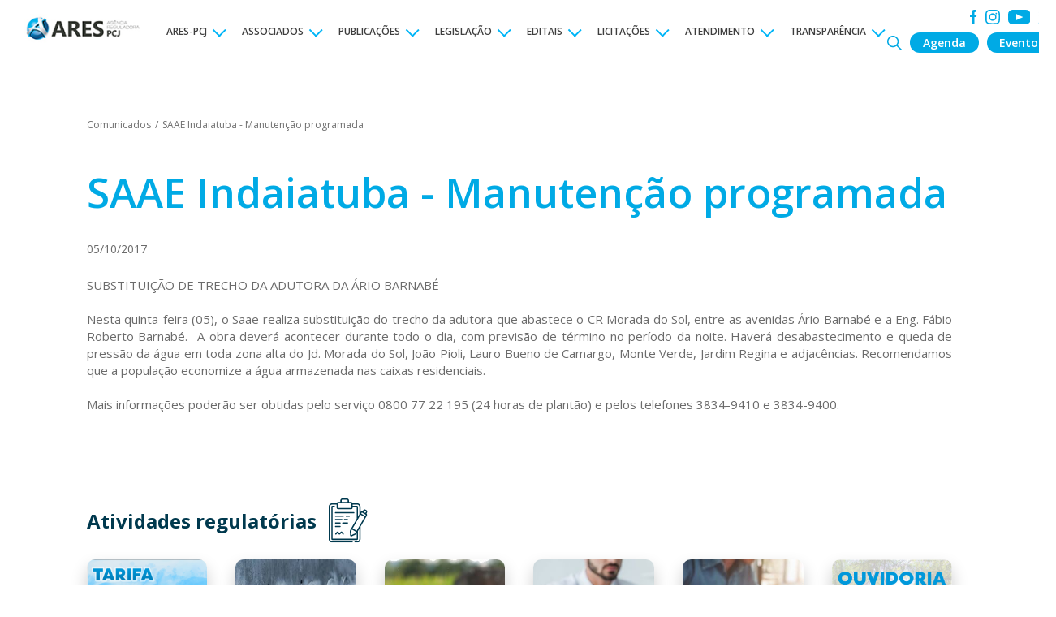

--- FILE ---
content_type: text/html; charset=UTF-8
request_url: https://www.arespcj.com.br/conteudo/saae-indaiatuba-manutencao-programada7
body_size: 9019
content:
<!DOCTYPE html>
<html lang="pt-BR">

<head>
<meta charset="utf-8">
<meta name="theme-color" content="#034569">

<meta property="og:title" content="SAAE Indaiatuba - Manutenção programada  - ARES-PCJ - Ag&ecirc;ncia Reguladora PCJ" />
<meta property="og:type" content="website" />
<meta property="og:image" content="https://www.arespcj.com.br/public/template/site/default/images/thumb-fb.png"/>
<meta property="og:image:width" content="300"/>
<meta property="og:image:height" content="300"/>
<meta property="og:url" content="https://www.arespcj.com.br/paginas/index" />
<meta property="og:site_name" content="ARES-PCJ - Ag&ecirc;ncia Reguladora PCJ" />
<meta property="og:description" content="" />
<link rel="image_src" href="https://www.arespcj.com.br/public/template/site/default/images/thumb-fb.png" />
<link rel="canonical" href="https://www.arespcj.com.br/paginas/index" />

<meta name="google-site-verification" content="" />
<meta name="norton-safeweb-site-verification" content="" />

<meta name="description" content="" >
<meta name="keywords" content="" >

<meta name="url" content="https://www.arespcj.com.br/" />
<meta name="language" content="pt" />
<meta name="country" content="br" />
<meta name="author" content="ARES-PCJ - Ag&ecirc;ncia Reguladora PCJ" />
<meta name="copyright" content="Copyright (c) 2026, ARES-PCJ - Ag&ecirc;ncia Reguladora PCJ" />
<meta property="fb:app_id" content="252210103465416" />
<meta name="reply-to" content="" />

<meta name="viewport" content="width=1280">

<meta name="viewport" content="width=device-width, initial-scale=1.0">
<meta name="viewport" content="width=device-width, initial-scale=1.0, maximum-scale=1.0, user-scalable=no">

<link href="https://www.arespcj.com.br/public/template/site/default/images/favicon.ico?q=6" media="all" rel="shortcut icon" >
<link href="https://www.arespcj.com.br/public/template/site/default/css/reset/yahoo/cssfonts-min.css" media="all" rel="stylesheet" type="text/css" >
<link href="https://www.arespcj.com.br/public/template/site/default/css/styles.css?v=1738785920" media="all" rel="stylesheet" type="text/css" >
<link href="https://www.arespcj.com.br/public/template/site/default/css/mobile.css?v=1738786558" media="(max-width: 800px)" rel="stylesheet" type="text/css" >


<meta name="facebook-domain-verification" content="b36h2f72dvqoyjdozyz0syb6ahmf2d" />

<script type="text/javascript">
window.q=[];window.$=function(f){q.push(f)}
var baseUrl = "https://www.arespcj.com.br/paginas/";
var publicUrl = "https://www.arespcj.com.br/";
var SID = "20d6a7d52beb5d6d1bb29b52b6f427f5";
var templateUrl = 'https://www.arespcj.com.br/public/template/site/default';
var currentController = 'paginas';
var currentAction = 'index';
var currentParams = '';
var canonical = 'https://www.arespcj.com.br/paginas/index';
var sid = "20d6a7d52beb5d6d1bb29b52b6f427f5";
//analytics
</script>
<script type='application/ld+json'>
{
  "@context": "http://www.schema.org",
  "@type": "Organization",
  "name": "ARES-PCJ - Ag&ecirc;ncia Reguladora PCJ",
  "url": "",
  "logo": "",
  "description": "",
  "address": {
     "@type": "PostalAddress",
     "streetAddress": "",
     "addressLocality": "",
     "addressRegion": " SP",
     "addressCountry": "Brasil",
     "postalCode": ""
  }
}
</script>
<title>SAAE Indaiatuba - Manutenção programada  - ARES-PCJ - Ag&ecirc;ncia Reguladora PCJ</title>

</head>

<body>
<noscript>
<div class="noscript"><p>Este site funciona melhor com Javascript habilitado - Alguns recursos podem não funcionar corretamente.</p></div>
</noscript>

<div id="wrapper" class="index">

	<header class="">
		
<script>
	$(function(){

		var window_y;
		$(window).scroll(function(){
			if (ww <= 800) return false;

			window_y = $(this).scrollTop();

			if (window_y > 80){
				$('#header').addClass('intermediate');
			} if (window_y > 110){
				$('#header').addClass('fixed');
			} else if (window_y > 80 && window_y <= 110){
				$('#header').removeClass('fixed');
			} else if (window_y <= 80){
				$('#header').removeClass('intermediate').removeClass('fixed');
			}
		}).trigger('scroll');

		$('header .search').click(function(){
			$('#fPesquisa').toggleClass('active');
			if ($('#fPesquisa').hasClass('active')){
				setTimeout(function(){
					$("input[name='pesquisa']").focus();
				}, 100);
			}
		});

		if (ww <= 800){
			$('header #menu > ul > li.hasSubmenu > a').click(function(){
				$(this).closest('li').find('ul').slideToggle();
			})
		}

		$('#fPesquisa').submit(function(){
			var pesquisa = $("input[name='pesquisa']").val();
			location.href = "https://www.arespcj.com.br/busca?busca="+pesquisa;
		});

		var carouselCliente;
		carouselCliente = $('.content-popup').find('.owl-carousel').owlCarousel({
			items: 1,
			margin: 20,
			dots: false,
			nav: false,
			mouseDrag: false,
			touchDrag: false,
			pullDrag: false,
			freeDrag: false,
		});

		$('.addLogin').click(function(){
			var evento_id = $(this).data('evento');
			$('#fCadastro .eventos_id, #fLogin .eventos_id').val(evento_id);
			$('.tabs a').removeClass('active');
			$('.tabs a:eq(0)').addClass('active');
			carouselCliente.trigger('to.owl.carousel', 0);
			$('.wrap-popup-cliente, .popup-cadastro').fadeIn();
			$('html').addClass('overflow-hidden');
		});

		$('.popup-cliente .tabs a').click(function(){
			var index = $(this).data('index');
			carouselCliente.trigger('to.owl.carousel', index);
			$('.tabs a').removeClass('active');
			$(this).addClass('active');
		});

		$('input').setMask();
		bindPhoneSP();

		$('.popup-cliente .close').click(function(){
			$('#fLogin, #fCadastro').find('.form-group').val('');
			$('.wrap-popup-cliente, .popup-cliente').fadeOut();
			$('html').removeClass('overflow-hidden');
		});

		$('.addCadastro').click(function(){
			var evento_id = $(this).data('evento');
			$('.wrap-loading').show();
			$.post(baseUrl + 'save-inscricao', {eventos_id: evento_id}, function(json){
				$('.wrap-loading').hide();
				try {
					var data = JSON.parse(json);

					if (data['sucesso'] === '1'){
						$('.popup-evento h4').html(data['conteudo']);
						$('.popup-evento').find('.cancel-subscription').data('evento', evento_id);
						$('.wrap-popup-cliente, .popup-evento').fadeIn();
						$('html').addClass('overflow-hidden');
					} else {
						jAlert('Não foi possível concluir a inscrição', 'Atenção');
					}
				} catch(e){
					jAlert('Não foi possível concluir a inscrição', 'Atenção');
				}
			})
			.error(function(){
				$('.wrap-loading').hide();
				jAlert('Não foi possível concluir a inscrição', 'Atenção');
			})
			;
		});

		$('#fLogin').validate({
			submitHandler: function(form){
				$('.wrap-loading').show();
				$.post(baseUrl + 'cliente-login', $(form).serialize(), function(data){
					$('.wrap-loading').hide();
					if (data === ""){
						jAlert('Inscrição efetuada com sucesso', 'Obrigado', function(){
							location.reload();
						});
					} else {
						jAlert('Não foi possível concluir a inscrição', 'Atenção');
					}
				})
				.error(function(){
					$('.wrap-loading').hide();
					jAlert('Não foi possível concluir a inscrição', 'Atenção');
				})
				;
			},
			rules:{
				"login[senha]": 'required',
				"login[email]": {
					required: true,
					email: true
				}
			},
			messages:{
				"login[senha]": 'Preencha a senha',
				"login[email]": {
					required: 'Preenhca o e-mail',
					email: 'E-mail inválido'
				}
			}
		});

		$('#fCadastro').validate({
			submitHandler: function(form){
				$('.wrap-loading').show();
				$.post(baseUrl + 'save-cadastro', $(form).serialize(), function(data){
					$('.wrap-loading').hide();
					if (data === ""){
						$(form).find(".form-group").val("");
						jAlert('Cadastro efetuado com sucesso', 'Obrigado', function(){
							location.reload();
						});
					} else {
						jAlert('Não foi possível concluir o cadastro no momento', 'Atenção');
					}
				})
				.error(function(){
					$('.wrap-loading').hide();
					jAlert('Não foi possível concluir o cadastro', 'Atenção');
				})
				;
			},
			rules:{
				"cadastro[nome]": 'required',
				"cadastro[telefone]": 'required',
				"cadastro[cpf]": {
					required: true,
					cpf: true,
				},
				"cadastro[email]": {
					email: true,
					required: true,
					remote: {
						url: baseUrl + "checkemail",
						type: "post",
						data: {
							email: function() {
								return $('#email-cad').val();
							}
						}
					},
				},
				"cadastro[senha]": {
					required: true,
					minlength: 6
				},
				"senha2": {
					equalTo: '#senha-cad'
				},
			},
			messages:{
				"cadastro[nome]": 'Preencha o nome',
				"cadastro[telefone]": 'Preencha o telefone',
				"cadastro[cpf]": {
					required: 'Preencha o CPF',
					cpf: 'CPF inválido',
				},
				"cadastro[email]": {
					email: 'E-mail inválido',
					required: 'Preencha o e-mail',
					remote: 'E-mail já cadastrado no sistema'
				},
				"cadastro[senha]": {
					required: 'Preencha a senha',
					minlength: 'Mínimo 6 caracteres'
				},
				"senha2": {
					equalTo: 'Senhas divergentes'
				},
			}
		});

		$('#fReenviar').validate({
			submitHandler: function(form){
				$('.wrap-loading').show();
				$.post(baseUrl + 'reenviar-senha', $(form).serialize(), function(data){
					$('.wrap-loading').hide();
					if (data === "") {
						$(form).find(".form-group").val("");
						jAlert('Nova senha enviada com sucesso para o e-mail cadatrado', 'Obrigado');
					} else if (data === '2') {
						jAlert('E-mail não cadastrado no sistema', 'Atenção');
					} else {
						jAlert('Não foi possível reenviar a senha no momento', 'Atenção');
					}
				})
				.error(function(){
					$('.wrap-loading').hide();
						jAlert('Não foi possível reenviar a senha no momento', 'Atenção');
				})
				;
			},
			rules:{
				"reenviar[email]": {
					email: true,
					required: true,
					remote: {
						url: baseUrl + "checkemailreenviar",
						type: "post",
						data: {
							email: function() {
								return $('#email-reenviar').val();
							}
						}
					},
				},
			},
			messages:{
				"reenviar[email]": {
					email: 'E-mail inválido',
					required: 'Preencha o e-mail',
					remote: 'E-mail não cadastrado no sistema'
				},
			}
		});

		$('.cancel-subscription').click(function(){
			var evento_id = $(this).data('evento');
			jConfirm('Deseja remover a inscrição do evento?', 'Atenção', function(r){

				if (r){
					$('.wrap-loading').show();
					$.post(baseUrl + 'cancel-subscription', {eventos_id: evento_id}, function(data){
						$('.wrap-loading').hide();
						if (data === ''){
							jAlert('Inscrição cancelada com sucesso', 'Obrigado', function(){
								location.reload();
							});
						} else {
							jAlert('Não foi possível concluir a operação no momento', 'Atenção');
						}
					}).error(function(){
						$('.wrap-loading').hide();
						jAlert('Não foi possível concluir a operação no momento', 'Atenção');
					})
				}
			})
		});

		$('.esqueci').click(function(){
			$('#fReenviar').slideToggle();
		});

	});

	function menu(){ //MOBILE
		$('nav#menu').slideToggle(500).toggleClass('active');
		$('.menu-after').toggleClass('active');
		$('.bars').toggleClass('active');
		$('.close').toggleClass('active');

	}
</script>

<div id="header">

	<div class="indent">
		<div class="bars" onclick="menu()">
			<div></div>
			<div></div>
			<div></div>
		</div>
		<div class="close" onclick="menu()">
			<img src="https://www.arespcj.com.br/public/template/site/default/images/close.png">
		</div>

		<div class="side">

			<a href="https://www.arespcj.com.br/">
				<figure class="logo">
					<img src="https://www.arespcj.com.br/public/template/site/default/images/logo.jpg" alt="ARES-PCJ - Ag&ecirc;ncia Reguladora PCJ">
				</figure>
			</a>
			<nav id="menu">
				<ul>
					<li class="hasSubmenu"><a href="javascript:;">ARES-PCJ</a><ul><li><a target="_self" href="https://www.arespcj.com.br/conteudo/dados-da-agencia">Dados da Agência</a></li><li><a target="_self" href="https://www.arespcj.com.br/conteudo/historico">Histórico</a></li><li><a target="_self" href="https://www.arespcj.com.br/conteudo/assembleia">Assembleia</a></li><li><a target="_self" href="https://www.arespcj.com.br/organograma">Quem é Quem !</a></li><li><a target="_self" href="https://www.arespcj.com.br/conteudo/missao-visao-e-valores">Missão, Visão e Valores</a></li><li><a target="_self" href="https://www.arespcj.com.br/conteudo/academia-ares-pcj">Academia ARES-PCJ</a></li><li><a target="_self" href="https://www.arespcj.com.br/conteudo/premios">Prêmios</a></li><li><a target="_self" href="https://www.arespcj.com.br/conteudo/parcerias-e-cooperacoes">Parcerias e Cooperações</a></li></ul></li><li class="hasSubmenu"><a href="javascript:;">ASSOCIADOS</a><ul><li><a target="_self" href="https://www.arespcj.com.br/municipios">Municípios</a></li><li><a target="" href="https://www.arespcj.com.br/leis-de-ratificacao">Leis de Ratificação</a></li><li><a target="" href="https://www.arespcj.com.br/convenios">Convênios de Cooperação</a></li><li><a target="_self" href="https://www.arespcj.com.br/conselho-regulacao">Conselho Regulação e Controle Social</a></li><li><a target="_self" href="https://www.arespcj.com.br/conteudo/contratos-prestacao">Contratos Prestação</a></li><li><a target="_self" href="https://www.arespcj.com.br/conteudo/contratos-de-concessao">Contratos de Concessão</a></li><li><a target="_self" href="https://www.arespcj.com.br/conteudo/downloads">Downloads</a></li><li><a target="_self" href="https://www.arespcj.com.br/conteudo/declaracao-de-exclusividade">Declaração de Exclusividade</a></li><li><a target="_self" href="https://www.arespcj.com.br/conteudo/sistemas">Sistemas</a></li></ul></li><li class="hasSubmenu"><a href="javascript:;">PUBLICAÇÕES</a><ul><li><a target="_self" href="https://www.arespcj.com.br/conteudo/material-institucional">Material Institucional</a></li><li><a target="_self" href="https://www.arespcj.com.br/conteudo/agenda-regulatoria">Agenda Regulatória</a></li><li><a target="_self" href="https://www.arespcj.com.br/conteudo/relatorios-de-gestao">Relatórios de Gestão</a></li><li><a target="_self" href="https://www.arespcj.com.br/conteudo/relatorios-de-fiscalizacao">Relatórios de Fiscalização</a></li><li><a target="_self" href="https://www.arespcj.com.br/conteudo/relatorios-de-monitoramento">Relatórios de Monitoramento</a></li><li><a target="_self" href="https://www.arespcj.com.br/conteudo/relatorios-acertar">Relatórios ACERTAR</a></li><li><a target="_self" href="https://www.arespcj.com.br/conteudo/parecer-tarifario">Parecer Tarifário</a></li><li><a target="_self" href="https://www.arespcj.com.br/conteudo/pareceres-juridicos">Pareceres Jurídicos</a></li><li><a target="_self" href="https://www.arespcj.com.br/conteudo/comparativos-de-tarifas">Comparativos de Tarifas</a></li><li><a target="_self" href="https://www.arespcj.com.br/conteudo/pesquisa-de-satisfacao">Pesquisa de Satisfação</a></li><li><a target="_self" href="https://www.arespcj.com.br/conteudo/anuario-pmsb">Anuário PMSB</a></li><li><a target="_self" href="https://www.arespcj.com.br/conteudo/relatorio-air">Relatório AIR</a></li><li><a target="_self" href="https://www.arespcj.com.br/conteudo/panorama-rsu">Panorama RSU</a></li></ul></li><li class="hasSubmenu"><a href="javascript:;">LEGISLAÇÃO</a><ul><li><a target="_self" href="https://www.arespcj.com.br/conteudo/leis-decretos-e-portarias">Leis, Decretos e Portarias</a></li><li><a target="_self" href="https://www.arespcj.com.br/conteudo/resolucoes-ares-pcj">Resoluções ARES-PCJ</a></li><li><a target="_self" href="https://www.arespcj.com.br/conteudo/resolucoes-ares-pcj/ares-pcj">Resoluções Normativas </a></li><li><a target="_blank" href="https://www.arespcj.com.br/conteudo/dados-da-agencia">Protocolo de Intenções</a></li><li><a target="_self" href="https://www.arespcj.com.br/conteudo/atendimento-nrs-ana">Atendimento NRs ANA</a></li></ul></li><li class="hasSubmenu"><a href="javascript:;">EDITAIS</a><ul><li><a target="_self" href="https://www.arespcj.com.br/conteudo/concurso-publico">Concurso Público</a></li><li><a target="_self" href="https://www.arespcj.com.br/conteudo/processo-seletivo">Processo Seletivo</a></li><li><a target="_self" href="https://www.arespcj.com.br/conteudo/estagio">Estágio</a></li><li><a target="_self" href="https://www.arespcj.com.br/conteudo/consultas-e-audiencias-publicas">Consultas e Audiências Públicas</a></li><li><a target="_self" href="https://www.arespcj.com.br/conteudo/tomada-de-subsidios">Tomada de Subsídios</a></li></ul></li><li class="hasSubmenu"><a href="javascript:;">LICITAÇÕES</a><ul><li><a target="_self" href="https://www.arespcj.com.br/editais">Avisos e Editais</a></li><li><a target="_blank" href="https://compras.arespcj.com.br/licitacao">Portal de Licitações</a></li><li><a target="_self" href="https://www.arespcj.com.br/conteudo/plano-de-contratacao-anual1">Plano de Contratação Anual</a></li><li><a target="_self" href="https://www.arespcj.com.br/conteudo/sancoes">Sanções</a></li></ul></li><li class="hasSubmenu"><a href="javascript:;">ATENDIMENTO</a><ul><li><a target="_self" href="/conteudo/ouvidoria">Ouvidoria (reclamações)</a></li><li><a target="_blank" href="https://stip-arespcj.1doc.com.br/atendimento">Protocolo</a></li></ul></li><li class="hasSubmenu"><a href="javascript:;">TRANSPARÊNCIA</a><ul><li><a target="_blank" href="https://transparencia.cebi.com.br/043/">Portal Transparência</a></li><li><a target="_blank" href="https://transparencia.cebi.com.br/043/Questao/Escolha">Acesso à Informação</a></li><li><a target="_self" href="https://www.arespcj.com.br/conteudo/diretoria-colegiada">Diretoria Colegiada</a></li><li><a target="_self" href="https://www.arespcj.com.br/conteudo/ouvidoria">Ouvidoria</a></li><li><a target="_self" href="https://www.arespcj.com.br/conteudo/plano-de-contratacao-anual1">Plano de Contratação Anual</a></li><li><a target="_self" href="https://www.arespcj.com.br/conteudo/imprensa">Imprensa</a></li><li><a target="_self" href="https://www.arespcj.com.br/conteudo/fornecedores">Fornecedores</a></li><li><a target="_self" href="https://www.arespcj.com.br/conteudo/faq">FAQ</a></li><li><a target="_self" href="https://www.arespcj.com.br/conteudo/tarifa-social">Tarifa Social</a></li></ul></li>				</ul>
							</nav>
		</div>
		<div class="side side-right">
			<div class="wbusca">
				<div class="busca">
					<form action="javascript:;" id="fPesquisa" class="">
						<input type="text" name="pesquisa" value="">
						<input type="submit" value="OK">
					</form>
					<a href="javascript:;" class="search ">
						<img src="https://www.arespcj.com.br/public/template/site/default/images/search.svg" alt="Busca"  />					</a>
				</div>
				<div class="w-mobile">
					<a href="https://www.arespcj.com.br/agenda" class="btn-agenda">Agenda</a>
					<a href="https://www.arespcj.com.br/eventos" class="btn-agenda">Eventos</a>
				</div>
			</div>
			<div class="social">
									<a href="https://www.facebook.com/ares.pcj" target="_blank" rel="nofollow" title="Acesse nosso facebook">
						<img src="https://www.arespcj.com.br/public/template/site/default/images/facebook.svg" alt="Acesse no Facebook"  />					</a>
													<a href="https://www.instagram.com/arespcj/" target="_blank" rel="nofollow" title="Acesse nosso instagram">
						<img src="https://www.arespcj.com.br/public/template/site/default/images/instagram.svg" alt="Acesse no Instagram"  />					</a>
													<a href="https://www.youtube.com/user/arespcj" target="_blank" rel="nofollow" title="Acesse nosso youtube">
						<img src="https://www.arespcj.com.br/public/template/site/default/images/youtube.svg" alt="Acesse no Youtube"  />					</a>
													<a href="https://twitter.com/arespcj" target="_blank" rel="nofollow" title="Acesse nosso twitter">
						<img src="https://www.arespcj.com.br/public/template/site/default/images/twitter.png" alt="Acesse no Twitter"  />					</a>
							</div>
		</div>
	</div>
	<div class="menu-after" onclick="menu()"></div>
</div>

<div class="wrap-popup-cliente"></div>
<div class="popup-cliente popup-evento">
	<a href="javascript:;" class="close">X</a>
	<h3>
		Olá , <br>
		Sua inscrição nesse evento foi confirmada
	</h3>

	<h4></h4>

	<p><a href="javascript:;" class="cancel-subscription" data-evento="">Cancelar inscrição</a></p>
	<p><a href="https://www.arespcj.com.br/sair" class="logout">Sair</a></p>
</div>
<div class="popup-cliente popup-cadastro">
	<a href="javascript:;" class="close">X</a>

	<div class="tabs">
		<a href="javascript:;" data-index="0" class="active">Novo cadastro</a>
		<a href="javascript:;" data-index="1">Já sou cadastrado</a>
	</div>
	<div class="content-popup">
		<div class="owl-carousel">
			<div class="box box-new">
				<h3>Cadastrar-se</h3>

				<form action="javascript:;" id="fCadastro">
					<input type="hidden" name="cadastro[eventos_id]" class="eventos_id" value="">
					<div class="col-lg-25 col-last"><input class="form-group" type="text" name="cadastro[nome]" placeholder="Nome"></div>
					<div class="col-lg-25 col-last"><input class="form-group" type="email" id="email-cad" name="cadastro[email]" placeholder="E-mail"></div>
					<div class="col-lg-25 col-last"><input class="form-group" type="text" name="cadastro[telefone]" placeholder="Telefone" alt="phone9"></div>
					<div class="col-lg-25 col-last"><input class="form-group" type="password" id="senha-cad" name="cadastro[senha]" placeholder="Senha"></div>
					<div class="col-lg-25 col-last"><input class="form-group" type="password" name="senha2" placeholder="Repita Senha"></div>
					<input type="submit" value="Cadastrar">
				</form>
			</div>
			<div class="box box-login">
				<h3>Login</h3>

				<form action="javascript:;" id="fLogin">
					<input type="hidden" name="login[eventos_id]" class="eventos_id" value="">
					<div class="col-lg-25 col-last"><input class="form-group" type="email" name="login[email]" placeholder="E-mail"></div>
					<div class="col-lg-25 col-last"><input class="form-group" type="password" id="senha-login" name="login[senha]" placeholder="Senha"></div>
					<input type="submit" value="Login">
				</form>

				<a href="javascript:;" class="esqueci">Esqueci a senha</a>

				<form action="javascript:;" id="fReenviar">
					<div class="col-lg-25 col-last"><input class="form-group" type="email" id="email-reenviar" name="reenviar[email]" placeholder="E-mail"></div>
					<input type="submit" value="Reeenviar">
				</form>
			</div>
		</div>
	</div>
</div>	</header>

	<div class="wrap paginas index">
		<script>
	$(function(){

		$(window).on('scroll touchmove', function () {
			st = $(this).scrollTop();
			transformY = st * 0.25;
			$('.banner').css('transform', 'translate(0px, ' + transformY + 'px)');
		}).trigger('scroll');

		$('input').setMask();

		var bannerGaleria = $('.banner-galeria').addClass('owl-carousel').owlCarousel({
			items: 1,
		});

		var bannerThumbs = $('.banner-galeria-thumbs').addClass('owl-carousel').owlCarousel({
			items: 6,
			margin: 15,
			dots: false,
			nav: true,
			navText: ['', '']
		});

		$(bannerThumbs).find('.item').click(function(){
			var index = $(this).closest('.owl-item').index();
			bannerGaleria.trigger('to.owl.carousel', index);
		});

		$('#conteudos .indent .lista_arquivos a, #conteudos .indent .texto a').click(function() {
			window.open($(this).attr('href'));
			return false;
		});

		var heightTh = $('#conteudos figure.table thead').height();
		$('#conteudos figure.table').css('background', 'linear-gradient(to bottom, #00B5F7 '+heightTh+'px, transparent '+heightTh+'px)');

		$("a[href^='whats']").click(function () {

			var html = $(this).html();
			html = html.replace('<strong>', '').replace('</strong>', '');

			if (/Android|webOS|iPhone|iPad|iPod|BlackBerry|IEMobile|Opera Mini/i.test(navigator.userAgent)) {
				html = html.match(/\[0-9]/g).join('');
				window.open("https://api.whatsapp.com/send?phone="+html);
			} else {
				window.open("https://web.whatsapp.com/send?phone="+html);
			}

			return false;
		});

		/*
		$('#fCadastro').validate({
			submitHandler: function(form){
				$('.wrap-loading').show();
				$.post(baseUrl + 'save-inscricao', $(form).serialize(), function(data){
					$('.wrap-loading').hide();
					if (data === ""){
						$(form).find(".custom-input").val("");
						jAlert('Cadastro efetuado com sucesso', 'Obrigado');
					} else {
						jAlert('Não foi possível concluir o cadastro no momento', 'Atenção');
					}
				})
				.error(function(){
					$('.wrap-loading').hide();
					jAlert('Não foi possível concluir o cadastro', 'Atenção');
				})
				;
			},
			rules:{
				"evento[nome]": 'required',
				"evento[cpf]": {
					required: true,
					cpf: true
				},
				"evento[email]": {
					required: true,
					email: true
				},
			},
			messages: {
				"evento[nome]": 'Preencha o nome',
				"evento[cpf]": {
					required: 'Preencha o CPF',
					cpf: 'Preencha um CPF válido'
				},
				"evento[email]": {
					required: 'Preencha o e-mail',
					email: 'Preencha um e-mail válido'
				},
			}
		});
		*/

		$('#filtro_cidade').change(function(){
			var v = $(this).val();
			var link = "https://www.arespcj.com.br/conteudo/saae-indaiatuba-manutencao-programada7/";
			if (v !== ""){
				link += v;
			}
			location.href = link;
		});


		var biggerWidth = 0;
		$('.lista_arquivos').each(function(){
			$(this).find('.item-link').each(function(){
				if ($(this).width() > biggerWidth)
					biggerWidth = $(this).width();
			});
			$(this).find('.item-link').width(biggerWidth + 130).find('.btn-download').show().css('display', 'flex');
		});

		$('#fEdital').validate({
			submitHandler: function(form){
				$('.wrap-loading').show();
				var email = $(form).find("input[name='edital[email]']").val();
				$.post(baseUrl + 'save-inscrito-edital', $(form).serialize(), function(data){
					$('.wrap-loading').hide();

					if (data == '1'){
						jAlert('Agradecemos o contato', 'Obrigado', function(){
															location.href = "https://www.arespcj.com.br/conteudo/saae-indaiatuba-manutencao-programada7/?allowDownload="+btoa(email);
													});
					} else {
						jAlert('Não foi possível concluir o cadastro no momento', 'Atenção');
					}

					
				})
				.error(function(){
					$('.wrap-loading').hide();
					jAlert('Não foi possível concluir o cadastro', 'Atenção');
				})
				;
			},
			rules:{
				"edital[nome]": 'required',
				"edital[email]": {
					required: true,
					email: true
				},
			},
			messages: {
				"edital[nome]": 'Preencha o nome',
				"edital[email]": {
					required: 'Preencha o e-mail',
					email: 'Preencha um e-mail válido'
				},
			}
		});

		$('.table').wrap("<div class='wrap-table'></div>");
		$('.wrap-table').doubleScroll();
		//$('.wrap-table').css({'overflow-x': 'auto !important', 'overflow-y': 'hidden !important'});
	});

	window.onload = function(){
		document.querySelectorAll( 'p' ).forEach( element => {
			//element.childNodes.length
			if (element.innerHTML.trim() === '&nbsp;'){
				//element.parentNode.removeChild(element);
			}
		});

		document.querySelectorAll( 'oembed[url]' ).forEach( element => {
			var iframe = document.createElement('iframe', {});
			iframe.src = element.attributes.url.value;

			if (element.attributes.url.value.indexOf('maps') !== -1)
				iframe.className = 'mapa'

		element.replaceWith(iframe);
		});
	};
</script>
<div id="conteudos">
					<article>
			<div class="indent">
				<section>
						<div class="breadcrumb">
								<a href="https://www.arespcj.com.br/categoria/comunicados">Comunicados</a>
							<span class="sep">/</span>
											<a href="https://www.arespcj.com.br/conteudo/saae-indaiatuba-manutencao-programada7">SAAE Indaiatuba - Manutenção programada </a>
						</div>

					<div class="top">
						<h1>SAAE Indaiatuba - Manutenção programada </h1>
											</div>
					<div class="data-top">
													<p>05/10/2017</p>
																	</div>

					
											
															<div class="texto">
									<p>
	SUBSTITUIÇÃO DE TRECHO DA ADUTORA DA ÁRIO BARNABÉ</p>
<p>
	 </p>
<p>
	Nesta quinta-feira (05), o Saae realiza substituição do trecho da adutora que abastece o CR Morada do Sol, entre as avenidas Ário Barnabé e a Eng. Fábio Roberto Barnabé.  A obra deverá acontecer durante todo o dia, com previsão de término no período da noite. Haverá desabastecimento e queda de pressão da água em toda zona alta do Jd. Morada do Sol, João Pioli, Lauro Bueno de Camargo, Monte Verde, Jardim Regina e adjacências. Recomendamos que a população economize a água armazenada nas caixas residenciais.</p>
<p>
	 </p>
<p>
	Mais informações poderão ser obtidas pelo serviço 0800 77 22 195 (24 horas de plantão) e pelos telefones 3834-9410 e 3834-9400.</p>
								</div>
													
						
					
					
				</section>
							</div>
		</article>
	</div>
<script>
	$(function(){
		/*
		if(ww >= 800) {
			$('.atividades .wrap-itens').owlCarousel({
				margin: 10,
				responsive: {
					0: {
						items: 2
					},
					800: {
						items: 3
					},
					1024: {
						items: 5
					},
					1440: {
						items: 6
					}
				}
			});
		}
		*/
	})
</script>
	<div class="atividades">
		<div class="indent">
							<h2 class="sub-title">Atividades regulatórias <span class="ic-atividades"></span></h2>
						<div class="wrap-itens owl-carousel">
									<a href="https://www.arespcj.com.br/conteudo/tarifa-social"  class="item">
						<figure>
							<img src="https://www.arespcj.com.br/public/media/atividadesregulatorias/1737576514-ts.png" alt="Tarifa Social">
													</figure>
						<p>Tarifa Social</p>
					</a>
									<a href="https://www.arespcj.com.br/conteudo/monitoramento-de-esgoto"  class="item">
						<figure>
							<img src="https://www.arespcj.com.br/public/media/atividadesregulatorias/1592587253-monitoramento-esgotos.jpg" alt="Monitoramento de Esgoto">
													</figure>
						<p>Monitoramento de Esgoto</p>
					</a>
									<a href="https://www.arespcj.com.br/conteudo/monitoramento-da-agua"  class="item">
						<figure>
							<img src="https://www.arespcj.com.br/public/media/atividadesregulatorias/1592587568-monitoramento-agua.jpg" alt="Monitoramento de água">
													</figure>
						<p>Monitoramento de água</p>
					</a>
									<a href="https://www.arespcj.com.br/conteudo/pareceres-juridicos"  class="item">
						<figure>
							<img src="https://www.arespcj.com.br/public/media/atividadesregulatorias/1592595947-juridico.jpg" alt="Parecer Jurídico">
													</figure>
						<p>Parecer Jurídico</p>
					</a>
									<a href="https://www.arespcj.com.br/conteudo/comparativos-de-tarifas"  class="item">
						<figure>
							<img src="https://www.arespcj.com.br/public/media/atividadesregulatorias/1592254835-card-ph-1.jpg" alt="Comparativos de Tarifas">
													</figure>
						<p>Comparativos de Tarifas</p>
					</a>
									<a href="https://www.arespcj.com.br/conteudo/ouvidoria-itinerante"  target="_blank" rel="nofollow"  class="item">
						<figure>
							<img src="https://www.arespcj.com.br/public/media/atividadesregulatorias/1742217252-ouvidoria_itinerante.png" alt="Ouvidoria Itinerante">
													</figure>
						<p>Ouvidoria Itinerante</p>
					</a>
							</div>
		</div>
	</div>
	</div>

</div>

<footer class="paginas index">
	<div class="wrap-loading"></div>
<div class="indent">
	<div class="topo">
		<nav>
			<a href="https://www.arespcj.com.br/categoria/ares-pcj">ARES-PCJ</a><a href="https://www.arespcj.com.br/categoria/associados">ASSOCIADOS</a><a href="https://www.arespcj.com.br/categoria/publicacoes">PUBLICAÇÕES</a><a href="https://www.arespcj.com.br/categoria/legislacao">LEGISLAÇÃO</a><a href="https://www.arespcj.com.br/categoria/editais">EDITAIS</a><a href="https://www.arespcj.com.br/categoria/licitacoes">LICITAÇÕES</a><a href="https://www.arespcj.com.br/categoria/atendimento">ATENDIMENTO</a><a href="https://www.arespcj.com.br/categoria/transparencia">TRANSPARÊNCIA</a>		</nav>
		<div class="bloco">
			<a href="tel:+0800 77 11445">0800 77 11445</a>
			<span><a href="https://www.arespcj.com.br/conteudo/ouvidoria" target="_blank">Ouvidoria</a></span>
		</div>
		<div class="wrap-bloco">
			<div class="bloco">
				<div class="item">
					<a href="tel:+55 19 99954 2370">+55 19 99954 2370</a>
					<span>WhatsApp da Ouvidoria</span>
				</div>
			</div>
			<div class="bloco">
				<div class="item">
					<a href="tel:+ 55 19 3471 5100 ">+ 55 19 3471 5100</a>
					<span>Contato sede</span>
				</div>
			</div>
		</div>
		<address>
			<span class="big">Americana/SP</span>
			<span class="address">Av. Paulista, 633 | Jardim Santana</span>
			<a target="_blank" href="https://www.google.com.br/maps/place/Av.+Paulista,+633+-+Jardim+Santana,+Americana+-+SP" class="veja-mapa">Veja o mapa</a>
		</address>
	</div>
	<div class="social">
					<a href="https://www.facebook.com/ares.pcj" target="_blank" rel="nofollow" title="Acesse nosso facebook">
				<img src="https://www.arespcj.com.br/public/template/site/default/images/facebook-footer.png" />			</a>
							<a href="https://www.instagram.com/arespcj/" target="_blank" rel="nofollow" title="Acesse nosso Instagram">
				<img src="https://www.arespcj.com.br/public/template/site/default/images/instagram-footer.png" />			</a>
							<a href="https://www.youtube.com/user/arespcj" target="_blank" rel="nofollow" title="Acesse nosso Youtube">
				<img src="https://www.arespcj.com.br/public/template/site/default/images/youtube-footer.png" />			</a>
							<a href="https://twitter.com/arespcj" target="_blank" rel="nofollow" title="Acesse nosso twitter">
				<img src="https://www.arespcj.com.br/public/template/site/default/images/twitter-footer.png" />			</a>
			</div>
</div></footer>

<div class="tpircs hidden">


<script>
  window.fbAsyncInit = function() {
    FB.init({
      appId      : '1019440855717811',
      xfbml      : true,
      version    : 'v17.0'
    });
    FB.AppEvents.logPageView();
  };a

  (function(d, s, id){
     var js, fjs = d.getElementsByTagName(s)[0];
     if (d.getElementById(id)) {return;}
     js = d.createElement(s); js.id = id;
     js.src = "https://connect.facebook.net/en_US/sdk.js";
     fjs.parentNode.insertBefore(js, fjs);
   }(document, 'script', 'facebook-jssdk'));
</script>
<link href="https://www.arespcj.com.br/public/template/site/default/images/favicon.ico?q=6" media="all" rel="shortcut icon" >
<link href="https://www.arespcj.com.br/public/template/site/default/css/reset/yahoo/cssfonts-min.css" media="all" rel="stylesheet" type="text/css" >
<link href="https://www.arespcj.com.br/public/template/site/default/css/styles.css?v=1738785920" media="all" rel="stylesheet" type="text/css" >
<link href="https://www.arespcj.com.br/public/template/site/default/css/mobile.css?v=1738786558" media="(max-width: 800px)" rel="stylesheet" type="text/css" >
<link href="https://www.arespcj.com.br/public/template/site/default/css/reset/reset.css" media="screen" rel="stylesheet" type="text/css" >
<link href="https://www.arespcj.com.br/public/template/site/default/css/reset/yahoo/cssbase-min.css" media="screen" rel="stylesheet" type="text/css" >
<link href="https://www.arespcj.com.br/public/template/site/default/css/reset/yahoo/cssreset-min.css" media="screen" rel="stylesheet" type="text/css" >
<link href="https://www.arespcj.com.br/public/template/site/default/css/jquery.colorbox.css" media="screen" rel="stylesheet" type="text/css" >
<link href="https://www.arespcj.com.br/public/template/site/default/css/jquery.alerts.css" media="screen" rel="stylesheet" type="text/css" >
<link href="https://www.arespcj.com.br/public/template/site/default/css/owl.carousel.min.css" media="screen" rel="stylesheet" type="text/css" >
<link href="https://www.arespcj.com.br/public/template/site/default/css/jquery-ui-1.10.3.custom.css" media="all" rel="stylesheet" type="text/css" >
<script type="text/javascript" src="https://www.arespcj.com.br/public/template/site/default/javascript/jquery/jquery-1.10.1.min.js"></script>
<script type="text/javascript" src="https://www.arespcj.com.br/public/template/site/default/javascript/jquery/jquery-migrate-1.2.1.min.js"></script>
<script type="text/javascript" src="https://www.arespcj.com.br/public/template/site/default/javascript/jquery/jquery-ui-1.10.3.custom.min.js"></script>
<script type="text/javascript" src="https://www.arespcj.com.br/public/template/site/default/javascript/jquery/jquery.blockUI.min.js"></script>
<script type="text/javascript" src="https://www.arespcj.com.br/public/template/site/default/javascript/jquery/jquery.sizes.min.js"></script>
<script type="text/javascript" src="https://www.arespcj.com.br/public/template/site/default/javascript/jquery/jquery.alerts.min.js"></script>
<script type="text/javascript" src="https://www.arespcj.com.br/public/template/site/default/javascript/jquery/jquery.colorbox-min.js"></script>
<script type="text/javascript" src="https://www.arespcj.com.br/public/template/site/default/javascript/jquery/jquery.lazyload.min.js"></script>
<script type="text/javascript" src="https://www.arespcj.com.br/public/template/site/default/javascript/jquery/jquery.meio.mask.min.js?q=3"></script>
<script type="text/javascript" src="https://www.arespcj.com.br/public/template/site/default/javascript/jquery/jquery.validate.min.js"></script>
<script type="text/javascript" src="https://www.arespcj.com.br/public/template/site/default/javascript/jquery/owl.carousel.min.js"></script>
<script type="text/javascript" src="https://www.arespcj.com.br/public/template/site/default/javascript/jquery/jquery.doubleScroll.js"></script>
<script type="text/javascript" src="https://www.arespcj.com.br/public/template/site/default/javascript/jquery/jquery.validate.additional-methods.min.js?q=3"></script>
<script type="text/javascript" src="https://www.arespcj.com.br/public/template/site/default/javascript/tools/tools.js?v=1629749996"></script>	<script type='text/javascript'>
var is_mobile = false;
$(function(){
		});
$.each(q,function(index,f){$(f)});
</script>
			<script>

			(function (i, s, o, g, r, a, m) {
				i['GoogleAnalyticsObject'] = r; i[r] = i[r] || function () {
						(i[r].q = i[r].q || []).push(arguments)
					}, i[r].l = 1 * new Date(); a = s.createElement(o),
					m = s.getElementsByTagName(o)[0]; a.async = 1; a.src = g; m.parentNode.insertBefore(a, m)
			})(window, document, 'script', '//www.google-analytics.com/analytics.js', 'ga');

			ga('create', 'UA-72020145-1', 'auto');
			ga('send', 'pageview');

		</script>

		<!-- Global site tag (gtag.js) - Google Analytics -->
		<script async src="https://www.googletagmanager.com/gtag/js?id=G-QF2PVKN8MQ"></script>
		<script>
			window.dataLayer = window.dataLayer || [];
			function gtag(){dataLayer.push(arguments);}
			gtag('js', new Date());

			gtag('config', 'G-QF2PVKN8MQ');
		</script>
		<script>
		window.fbAsyncInit = function() {
			FB.init({
				appId      : '252210103465416',
				cookie     : true,
				xfbml      : true,
				version    : '12.0'
			});

			FB.AppEvents.logPageView();

		};

		(function(d, s, id){
			var js, fjs = d.getElementsByTagName(s)[0];
			if (d.getElementById(id)) {return;}
			js = d.createElement(s); js.id = id;
			js.src = "https://connect.facebook.net/en_US/sdk.js";
			fjs.parentNode.insertBefore(js, fjs);
		}(document, 'script', 'facebook-jssdk'));
	</script>
</div>
</body>
</html>


--- FILE ---
content_type: text/css
request_url: https://www.arespcj.com.br/public/template/site/default/css/reset/yahoo/cssfonts-min.css
body_size: 143
content:
/*
YUI 3.5.0 (build 5089)
Copyright 2012 Yahoo! Inc. All rights reserved.
Licensed under the BSD License.
http://yuilibrary.com/license/
*/
body{font:13px/1.231;*font-size:small;*font:x-small}select,input,button,textarea{font:99%}table{font-size:inherit;font:100%}pre,code,kbd,samp,tt{font-family:monospace;*font-size:108%;line-height:100%}#yui3-css-stamp.cssfonts{display:none}

--- FILE ---
content_type: text/css
request_url: https://www.arespcj.com.br/public/template/site/default/css/jquery.alerts.css
body_size: 209
content:
#popup_container {font-size: 12px; min-width: 300px; max-width: 600px; background: #FFF; border: solid 5px #999; color: #000; border-radius: 5px;}
#popup_title {font-size: 14px; text-align: center; line-height: 1.75em; background:#00a3b8; color:#fff; font-weight:700; border: solid 1px #FFF; border-bottom: solid 1px #999;}
#popup_content {padding: 1em 1.75em; margin: 0;}
#popup_content.alert {}
#popup_content.confirm {}
#popup_content.prompt {}
#popup_message {text-align: center; font-size: 18px;}
#popup_panel {text-align: center; margin: 10px 0 0;}
#popup_panel input {display: inline-block; background: #00a3b8; border: 0; padding: 3px 10px; color: #fff; cursor: pointer;}
#popup_panel input:hover {background: #008dad;}
#popup_prompt {margin: .5em 0;}


--- FILE ---
content_type: text/css
request_url: https://www.arespcj.com.br/public/template/site/default/css/jquery-ui-1.10.3.custom.css
body_size: 4872
content:
/*! jQuery UI - v1.10.3 - 2013-06-20
* http://jqueryui.com
* Includes: jquery.ui.core.css, jquery.ui.resizable.css, jquery.ui.selectable.css, jquery.ui.accordion.css, jquery.ui.autocomplete.css, jquery.ui.button.css, jquery.ui.datepicker.css, jquery.ui.dialog.css, jquery.ui.menu.css, jquery.ui.progressbar.css, jquery.ui.slider.css, jquery.ui.spinner.css, jquery.ui.tabs.css, jquery.ui.tooltip.css
* Copyright 2013 jQuery Foundation and other contributors Licensed MIT */
.ui-helper-hidden {display: none;}
.ui-helper-hidden-accessible {border: 0; clip: rect(0 0 0 0); height: 1px; margin: -1px; overflow: hidden; padding: 0; position: absolute; width: 1px;}
.ui-helper-reset {margin: 0; padding: 0; border: 0; outline: 0; line-height: 1.3; text-decoration: none; font-size: 100%; list-style: none;}
.ui-helper-clearfix:before,
.ui-helper-clearfix:after {content: ""; display: table; border-collapse: collapse;}
.ui-helper-clearfix:after {clear: both;}
.ui-helper-clearfix {min-height: 0;}
.ui-helper-zfix {width: 100%; height: 100%; top: 0; left: 0; position: absolute; opacity: 0; filter:Alpha(Opacity=0);}
.ui-front {z-index: 100;}
.ui-state-disabled {cursor: default !important;}
.ui-icon {display: block; text-indent: -99999px; overflow: hidden; background-repeat: no-repeat;}
.ui-widget-overlay {position: fixed; top: 0; left: 0; width: 100%; height: 100%;}
.ui-resizable {position: relative;}
.ui-resizable-handle {position: absolute; font-size: 0.1px; display: block;}
.ui-resizable-disabled .ui-resizable-handle,
.ui-resizable-autohide .ui-resizable-handle {display: none;}
.ui-resizable-n {cursor: n-resize; height: 7px; width: 100%; top: -5px; left: 0;}
.ui-resizable-s {cursor: s-resize; height: 7px; width: 100%; bottom: -5px; left: 0;}
.ui-resizable-e {cursor: e-resize; width: 7px; right: -5px; top: 0; height: 100%;}
.ui-resizable-w {cursor: w-resize; width: 7px; left: -5px; top: 0; height: 100%;}
.ui-resizable-se {cursor: se-resize; width: 12px; height: 12px; right: 1px; bottom: 1px;}
.ui-resizable-sw {cursor: sw-resize; width: 9px; height: 9px; left: -5px; bottom: -5px;}
.ui-resizable-nw {cursor: nw-resize; width: 9px; height: 9px; left: -5px; top: -5px;}
.ui-resizable-ne {cursor: ne-resize; width: 9px; height: 9px; right: -5px; top: -5px;}
.ui-selectable-helper {position: absolute; z-index: 100; border: 1px dotted black;}
.ui-accordion .ui-accordion-header {display: block; cursor: pointer; position: relative; margin-top: 2px; padding: .5em .5em .5em .7em; min-height: 0;}
.ui-accordion .ui-accordion-icons {padding-left: 2.2em;}
.ui-accordion .ui-accordion-noicons {padding-left: .7em;}
.ui-accordion .ui-accordion-icons .ui-accordion-icons {padding-left: 2.2em;}
.ui-accordion .ui-accordion-header .ui-accordion-header-icon {position: absolute; left: .5em; top: 50%; margin-top: -8px;}
.ui-accordion .ui-accordion-content {padding: 1em 2.2em; border-top: 0; overflow: auto;}
.ui-autocomplete {position: absolute; top: 0; left: 0; cursor: default;}
.ui-button {display: inline-block; position: relative; padding: 0; line-height: normal; margin-right: .1em; cursor: pointer; vertical-align: middle; text-align: center; overflow: visible;}
.ui-button,
.ui-button:link,
.ui-button:visited,
.ui-button:hover,
.ui-button:active {text-decoration: none;}
.ui-button-icon-only {width: 2.2em;}
button.ui-button-icon-only {width: 2.4em;}
.ui-button-icons-only {width: 3.4em;}
button.ui-button-icons-only {width: 3.7em;}
.ui-button .ui-button-text {display: block; line-height: normal;}
.ui-button-text-only .ui-button-text {padding: .4em 1em;}
.ui-button-icon-only .ui-button-text,
.ui-button-icons-only .ui-button-text {padding: .4em; text-indent: -9999999px;}
.ui-button-text-icon-primary .ui-button-text,
.ui-button-text-icons .ui-button-text {padding: .4em 1em .4em 2.1em;}
.ui-button-text-icon-secondary .ui-button-text,
.ui-button-text-icons .ui-button-text {padding: .4em 2.1em .4em 1em;}
.ui-button-text-icons .ui-button-text {padding-left: 2.1em; padding-right: 2.1em;}
input.ui-button {padding: .4em 1em;}
.ui-button-icon-only .ui-icon,
.ui-button-text-icon-primary .ui-icon,
.ui-button-text-icon-secondary .ui-icon,
.ui-button-text-icons .ui-icon,
.ui-button-icons-only .ui-icon {position: absolute; top: 50%; margin-top: -8px;}
.ui-button-icon-only .ui-icon {left: 50%; margin-left: -8px;}
.ui-button-text-icon-primary .ui-button-icon-primary,
.ui-button-text-icons .ui-button-icon-primary,
.ui-button-icons-only .ui-button-icon-primary {left: .5em;}
.ui-button-text-icon-secondary .ui-button-icon-secondary,
.ui-button-text-icons .ui-button-icon-secondary,
.ui-button-icons-only .ui-button-icon-secondary {right: .5em;}
.ui-buttonset {margin-right: 7px;}
.ui-buttonset .ui-button {margin-left: 0; margin-right: -.3em;}
input.ui-button::-moz-focus-inner,
button.ui-button::-moz-focus-inner {border: 0; padding: 0;}
.ui-datepicker {width: 17em; padding: .2em .2em 0; display: none;}
.ui-datepicker .ui-datepicker-header {position: relative; padding: .2em 0;}
.ui-datepicker .ui-datepicker-prev,
.ui-datepicker .ui-datepicker-next {position: absolute; top: 2px; width: 1.8em; height: 1.8em;}
.ui-datepicker .ui-datepicker-prev-hover,
.ui-datepicker .ui-datepicker-next-hover {top: 1px;}
.ui-datepicker .ui-datepicker-prev {left: 2px;}
.ui-datepicker .ui-datepicker-next {right: 2px;}
.ui-datepicker .ui-datepicker-prev-hover {left: 1px;}
.ui-datepicker .ui-datepicker-next-hover {right: 1px;}
.ui-datepicker .ui-datepicker-prev span,
.ui-datepicker .ui-datepicker-next span {display: block; position: absolute; left: 50%; margin-left: -8px; top: 50%; margin-top: -8px;}
.ui-datepicker .ui-datepicker-title {margin: 0 2.3em; line-height: 1.8em; text-align: center;}
.ui-datepicker .ui-datepicker-title select {font-size: 1em; margin: 1px 0;}
.ui-datepicker select.ui-datepicker-month-year {width: 100%;}
.ui-datepicker select.ui-datepicker-month,
.ui-datepicker select.ui-datepicker-year {width: 49%;}
.ui-datepicker table {width: 100%; font-size: .9em; border-collapse: collapse; margin: 0 0 .4em;}
.ui-datepicker th {padding: .7em .3em; text-align: center; font-weight: bold; border: 0;}
.ui-datepicker td {border: 0; padding: 1px;}
.ui-datepicker td span,
.ui-datepicker td a {display: block; padding: .2em; text-align: right; text-decoration: none;}
.ui-datepicker .ui-datepicker-buttonpane {background-image: none; margin: .7em 0 0 0; padding: 0 .2em; border-left: 0; border-right: 0; border-bottom: 0;}
.ui-datepicker .ui-datepicker-buttonpane button {float: right; margin: .5em .2em .4em; cursor: pointer; padding: .2em .6em .3em .6em; width: auto; overflow: visible;}
.ui-datepicker .ui-datepicker-buttonpane button.ui-datepicker-current {float: left;}
.ui-datepicker.ui-datepicker-multi {width: auto;}
.ui-datepicker-multi .ui-datepicker-group {float: left;}
.ui-datepicker-multi .ui-datepicker-group table {width: 95%; margin: 0 auto .4em;}
.ui-datepicker-multi-2 .ui-datepicker-group {width: 50%;}
.ui-datepicker-multi-3 .ui-datepicker-group {width: 33.3%;}
.ui-datepicker-multi-4 .ui-datepicker-group {width: 25%;}
.ui-datepicker-multi .ui-datepicker-group-last .ui-datepicker-header,
.ui-datepicker-multi .ui-datepicker-group-middle .ui-datepicker-header {border-left-width: 0;}
.ui-datepicker-multi .ui-datepicker-buttonpane {clear: left;}
.ui-datepicker-row-break {clear: both; width: 100%; font-size: 0;}
.ui-datepicker-rtl {direction: rtl;}
.ui-datepicker-rtl .ui-datepicker-prev {right: 2px; left: auto;}
.ui-datepicker-rtl .ui-datepicker-next {left: 2px; right: auto;}
.ui-datepicker-rtl .ui-datepicker-prev:hover {right: 1px; left: auto;}
.ui-datepicker-rtl .ui-datepicker-next:hover {left: 1px; right: auto;}
.ui-datepicker-rtl .ui-datepicker-buttonpane {clear: right;}
.ui-datepicker-rtl .ui-datepicker-buttonpane button {float: left;}
.ui-datepicker-rtl .ui-datepicker-buttonpane button.ui-datepicker-current,
.ui-datepicker-rtl .ui-datepicker-group {float: right;}
.ui-datepicker-rtl .ui-datepicker-group-last .ui-datepicker-header,
.ui-datepicker-rtl .ui-datepicker-group-middle .ui-datepicker-header {border-right-width: 0; border-left-width: 1px;}
.ui-dialog {position: absolute; top: 0; left: 0; padding: .2em; outline: 0;}
.ui-dialog .ui-dialog-titlebar {padding: .4em 1em; position: relative;}
.ui-dialog .ui-dialog-title {float: left; margin: .1em 0; white-space: nowrap; width: 90%; overflow: hidden; text-overflow: ellipsis;}
.ui-dialog .ui-dialog-titlebar-close {position: absolute; right: .3em; top: 50%; width: 21px; margin: -10px 0 0 0; padding: 1px; height: 20px;}
.ui-dialog .ui-dialog-content {position: relative; border: 0; padding: .5em 1em; background: none; overflow: auto;}
.ui-dialog .ui-dialog-buttonpane {text-align: left; border-width: 1px 0 0 0; background-image: none; margin-top: .5em; padding: .3em 1em .5em .4em;}
.ui-dialog .ui-dialog-buttonpane .ui-dialog-buttonset {float: right;}
.ui-dialog .ui-dialog-buttonpane button {margin: .5em .4em .5em 0; cursor: pointer;}
.ui-dialog .ui-resizable-se {width: 12px; height: 12px; right: -5px; bottom: -5px; background-position: 16px 16px;}
.ui-draggable .ui-dialog-titlebar {cursor: move;}
.ui-menu {list-style: none; padding: 2px; margin: 0; display: block; outline: none;}
.ui-menu .ui-menu {margin-top: -3px; position: absolute;}
.ui-menu .ui-menu-item {margin: 0; padding: 0; width: 100%; list-style-image: url([data-uri]);}
.ui-menu .ui-menu-divider {margin: 5px -2px 5px -2px; height: 0; font-size: 0; line-height: 0; border-width: 1px 0 0 0;}
.ui-menu .ui-menu-item a {text-decoration: none; display: block; padding: 2px .4em; line-height: 1.5; min-height: 0; font-weight: normal;}
.ui-menu .ui-menu-item a.ui-state-focus,
.ui-menu .ui-menu-item a.ui-state-active {font-weight: normal; margin: -1px;}
.ui-menu .ui-state-disabled {font-weight: normal; margin: .4em 0 .2em; line-height: 1.5;}
.ui-menu .ui-state-disabled a {cursor: default;}
.ui-menu-icons {position: relative;}
.ui-menu-icons .ui-menu-item a {position: relative; padding-left: 2em;}
.ui-menu .ui-icon {position: absolute; top: .2em; left: .2em;}
.ui-menu .ui-menu-icon {position: static; float: right;}
.ui-progressbar {height: 2em; text-align: left; overflow: hidden;}
.ui-progressbar .ui-progressbar-value {margin: -1px; height: 100%;}
.ui-progressbar .ui-progressbar-overlay {height: 100%; filter: alpha(opacity=25); opacity: 0.25;}
.ui-progressbar-indeterminate .ui-progressbar-value {background-image: none;}
.ui-slider {position: relative; text-align: left;}
.ui-slider .ui-slider-handle {position: absolute; z-index: 2; width: 1.2em; height: 1.2em; cursor: default;}
.ui-slider .ui-slider-range {position: absolute; z-index: 1; font-size: .7em; display: block; border: 0; background-position: 0 0;}
.ui-slider.ui-state-disabled .ui-slider-handle,
.ui-slider.ui-state-disabled .ui-slider-range {filter: inherit;}
.ui-slider-horizontal {height: .8em;}
.ui-slider-horizontal .ui-slider-handle {top: -.3em; margin-left: -.6em;}
.ui-slider-horizontal .ui-slider-range {top: 0; height: 100%;}
.ui-slider-horizontal .ui-slider-range-min {left: 0;}
.ui-slider-horizontal .ui-slider-range-max {right: 0;}
.ui-slider-vertical {width: .8em; height: 100px;}
.ui-slider-vertical .ui-slider-handle {left: -.3em; margin-left: 0; margin-bottom: -.6em;}
.ui-slider-vertical .ui-slider-range {left: 0; width: 100%;}
.ui-slider-vertical .ui-slider-range-min {bottom: 0;}
.ui-slider-vertical .ui-slider-range-max {top: 0;}
.ui-spinner {position: relative; display: inline-block; overflow: hidden; padding: 0; vertical-align: middle;}
.ui-spinner-input {border: none; background: none; color: inherit; padding: 0; margin: .2em 0; vertical-align: middle; margin-left: .4em; margin-right: 22px;}
.ui-spinner-button {width: 16px; height: 50%; font-size: .5em; padding: 0; margin: 0; text-align: center; position: absolute; cursor: default; display: block; overflow: hidden; right: 0;}
.ui-spinner a.ui-spinner-button {border-top: none; border-bottom: none; border-right: none;}
.ui-spinner .ui-icon {position: absolute; margin-top: -8px; top: 50%; left: 0;}
.ui-spinner-up {top: 0;}
.ui-spinner-down {bottom: 0;}
.ui-spinner .ui-icon-triangle-1-s {background-position: -65px -16px;}
.ui-tabs {position: relative; padding: .2em;}
.ui-tabs .ui-tabs-nav {margin: 0; padding: .2em .2em 0;}
.ui-tabs .ui-tabs-nav li {list-style: none; float: left; position: relative; top: 0; margin: 1px .2em 0 0; border-bottom-width: 0; padding: 0; white-space: nowrap;}
.ui-tabs .ui-tabs-nav li a {float: left; padding: .5em 1em; text-decoration: none;}
.ui-tabs .ui-tabs-nav li.ui-tabs-active {margin-bottom: -1px; padding-bottom: 1px;}
.ui-tabs .ui-tabs-nav li.ui-tabs-active a,
.ui-tabs .ui-tabs-nav li.ui-state-disabled a,
.ui-tabs .ui-tabs-nav li.ui-tabs-loading a {cursor: text;}
.ui-tabs .ui-tabs-nav li a, .ui-tabs-collapsible .ui-tabs-nav li.ui-tabs-active a {cursor: pointer;}
.ui-tabs .ui-tabs-panel {display: block; border-width: 0; padding: 1em 1.4em; background: none;}
.ui-tooltip {padding: 8px; position: absolute; z-index: 9999; max-width: 300px; -webkit-box-shadow: 0 0 5px #aaa; box-shadow: 0 0 5px #aaa;}
body .ui-tooltip {border-width: 2px;}
.ui-widget {font-family: 'Rubik', sans-serif, Arial, Helvetica, sans-serif; font-size: 1.1em;}
.ui-widget .ui-widget {font-size: 1em;}
.ui-widget input,
.ui-widget select,
.ui-widget textarea,
.ui-widget button {font-family: 'Rubik', sans-serif, Arial, Helvetica, sans-serif; font-size: 1em;}
.ui-widget-content {border: 1px solid #aaaaaa; background: #ffffff url(../images/jquery/ui-bg_flat_75_ffffff_40x100.png) 50% 50% repeat-x; color: #222222;}
.ui-widget-content a {color: #222222;}
.ui-widget-header {border: 1px solid #aaaaaa; background: #cccccc url(../images/jquery/ui-bg_highlight-soft_75_cccccc_1x100.png) 50% 50% repeat-x; color: #222222; font-weight: bold;}
.ui-widget-header a {color: #222222;}
.ui-state-default,
.ui-widget-content .ui-state-default,
.ui-widget-header .ui-state-default {border: 1px solid #d3d3d3; background: #e6e6e6 url(../images/jquery/ui-bg_glass_75_e6e6e6_1x400.png) 50% 50% repeat-x; font-weight: normal; color: #555555;}
.ui-state-default a,
.ui-state-default a:link,
.ui-state-default a:visited {color: #555555; text-decoration: none;}
.ui-state-hover,
.ui-widget-content .ui-state-hover,
.ui-widget-header .ui-state-hover,
.ui-state-focus,
.ui-widget-content .ui-state-focus,
.ui-widget-header .ui-state-focus {border: 1px solid #999999; background: #dadada url(../images/jquery/ui-bg_glass_75_dadada_1x400.png) 50% 50% repeat-x; font-weight: normal; color: #212121;}
.ui-state-hover a,
.ui-state-hover a:hover,
.ui-state-hover a:link,
.ui-state-hover a:visited {color: #212121; text-decoration: none;}
.ui-state-active,
.ui-widget-content .ui-state-active,
.ui-widget-header .ui-state-active {border: 1px solid #aaaaaa; background: #ffffff url(../images/jquery/ui-bg_glass_65_ffffff_1x400.png) 50% 50% repeat-x; font-weight: normal; color: #212121;}
.ui-state-active a,
.ui-state-active a:link,
.ui-state-active a:visited {color: #212121; text-decoration: none;}
.ui-state-highlight,
.ui-widget-content .ui-state-highlight,
.ui-widget-header .ui-state-highlight {border: 1px solid #fcefa1; background: #fbf9ee url(../images/jquery/ui-bg_glass_55_fbf9ee_1x400.png) 50% 50% repeat-x; color: #363636;}
.ui-state-highlight a,
.ui-widget-content .ui-state-highlight a,
.ui-widget-header .ui-state-highlight a {color: #363636;}
.ui-state-error,
.ui-widget-content .ui-state-error,
.ui-widget-header .ui-state-error {border: 1px solid #cd0a0a; background: #fef1ec url(../images/jquery/ui-bg_glass_95_fef1ec_1x400.png) 50% 50% repeat-x; color: #cd0a0a;}
.ui-state-error a,
.ui-widget-content .ui-state-error a,
.ui-widget-header .ui-state-error a {color: #cd0a0a;}
.ui-state-error-text,
.ui-widget-content .ui-state-error-text,
.ui-widget-header .ui-state-error-text {color: #cd0a0a;}
.ui-priority-primary,
.ui-widget-content .ui-priority-primary,
.ui-widget-header .ui-priority-primary {font-weight: bold;}
.ui-priority-secondary,
.ui-widget-content .ui-priority-secondary,
.ui-widget-header .ui-priority-secondary {opacity: .7; filter:Alpha(Opacity=70); font-weight: normal;}
.ui-state-disabled,
.ui-widget-content .ui-state-disabled,
.ui-widget-header .ui-state-disabled {opacity: .35; filter:Alpha(Opacity=35); background-image: none;}
.ui-state-disabled .ui-icon {filter:Alpha(Opacity=35);}
.ui-icon {width: 16px; height: 16px;}
.ui-icon,
.ui-widget-content .ui-icon {background-image: url(../images/jquery/ui-icons_222222_256x240.png);}
.ui-widget-header .ui-icon {background-image: url(../images/jquery/ui-icons_222222_256x240.png);}
.ui-state-default .ui-icon {background-image: url(../images/jquery/ui-icons_888888_256x240.png);}
.ui-state-hover .ui-icon,
.ui-state-focus .ui-icon {background-image: url(../images/jquery/ui-icons_454545_256x240.png);}
.ui-state-active .ui-icon {background-image: url(../images/jquery/ui-icons_454545_256x240.png);}
.ui-state-highlight .ui-icon {background-image: url(../images/jquery/ui-icons_2e83ff_256x240.png);}
.ui-state-error .ui-icon,
.ui-state-error-text .ui-icon {background-image: url(../images/jquery/ui-icons_cd0a0a_256x240.png);}
.ui-icon-blank { background-position: 16px 16px; }
.ui-icon-carat-1-n { background-position: 0 0; }
.ui-icon-carat-1-ne { background-position: -16px 0; }
.ui-icon-carat-1-e { background-position: -32px 0; }
.ui-icon-carat-1-se { background-position: -48px 0; }
.ui-icon-carat-1-s { background-position: -64px 0; }
.ui-icon-carat-1-sw { background-position: -80px 0; }
.ui-icon-carat-1-w { background-position: -96px 0; }
.ui-icon-carat-1-nw { background-position: -112px 0; }
.ui-icon-carat-2-n-s { background-position: -128px 0; }
.ui-icon-carat-2-e-w { background-position: -144px 0; }
.ui-icon-triangle-1-n { background-position: 0 -16px; }
.ui-icon-triangle-1-ne { background-position: -16px -16px; }
.ui-icon-triangle-1-e { background-position: -32px -16px; }
.ui-icon-triangle-1-se { background-position: -48px -16px; }
.ui-icon-triangle-1-s { background-position: -64px -16px; }
.ui-icon-triangle-1-sw { background-position: -80px -16px; }
.ui-icon-triangle-1-w { background-position: -96px -16px; }
.ui-icon-triangle-1-nw { background-position: -112px -16px; }
.ui-icon-triangle-2-n-s { background-position: -128px -16px; }
.ui-icon-triangle-2-e-w { background-position: -144px -16px; }
.ui-icon-arrow-1-n { background-position: 0 -32px; }
.ui-icon-arrow-1-ne { background-position: -16px -32px; }
.ui-icon-arrow-1-e { background-position: -32px -32px; }
.ui-icon-arrow-1-se { background-position: -48px -32px; }
.ui-icon-arrow-1-s { background-position: -64px -32px; }
.ui-icon-arrow-1-sw { background-position: -80px -32px; }
.ui-icon-arrow-1-w { background-position: -96px -32px; }
.ui-icon-arrow-1-nw { background-position: -112px -32px; }
.ui-icon-arrow-2-n-s { background-position: -128px -32px; }
.ui-icon-arrow-2-ne-sw { background-position: -144px -32px; }
.ui-icon-arrow-2-e-w { background-position: -160px -32px; }
.ui-icon-arrow-2-se-nw { background-position: -176px -32px; }
.ui-icon-arrowstop-1-n { background-position: -192px -32px; }
.ui-icon-arrowstop-1-e { background-position: -208px -32px; }
.ui-icon-arrowstop-1-s { background-position: -224px -32px; }
.ui-icon-arrowstop-1-w { background-position: -240px -32px; }
.ui-icon-arrowthick-1-n { background-position: 0 -48px; }
.ui-icon-arrowthick-1-ne { background-position: -16px -48px; }
.ui-icon-arrowthick-1-e { background-position: -32px -48px; }
.ui-icon-arrowthick-1-se { background-position: -48px -48px; }
.ui-icon-arrowthick-1-s { background-position: -64px -48px; }
.ui-icon-arrowthick-1-sw { background-position: -80px -48px; }
.ui-icon-arrowthick-1-w { background-position: -96px -48px; }
.ui-icon-arrowthick-1-nw { background-position: -112px -48px; }
.ui-icon-arrowthick-2-n-s { background-position: -128px -48px; }
.ui-icon-arrowthick-2-ne-sw { background-position: -144px -48px; }
.ui-icon-arrowthick-2-e-w { background-position: -160px -48px; }
.ui-icon-arrowthick-2-se-nw { background-position: -176px -48px; }
.ui-icon-arrowthickstop-1-n { background-position: -192px -48px; }
.ui-icon-arrowthickstop-1-e { background-position: -208px -48px; }
.ui-icon-arrowthickstop-1-s { background-position: -224px -48px; }
.ui-icon-arrowthickstop-1-w { background-position: -240px -48px; }
.ui-icon-arrowreturnthick-1-w { background-position: 0 -64px; }
.ui-icon-arrowreturnthick-1-n { background-position: -16px -64px; }
.ui-icon-arrowreturnthick-1-e { background-position: -32px -64px; }
.ui-icon-arrowreturnthick-1-s { background-position: -48px -64px; }
.ui-icon-arrowreturn-1-w { background-position: -64px -64px; }
.ui-icon-arrowreturn-1-n { background-position: -80px -64px; }
.ui-icon-arrowreturn-1-e { background-position: -96px -64px; }
.ui-icon-arrowreturn-1-s { background-position: -112px -64px; }
.ui-icon-arrowrefresh-1-w { background-position: -128px -64px; }
.ui-icon-arrowrefresh-1-n { background-position: -144px -64px; }
.ui-icon-arrowrefresh-1-e { background-position: -160px -64px; }
.ui-icon-arrowrefresh-1-s { background-position: -176px -64px; }
.ui-icon-arrow-4 { background-position: 0 -80px; }
.ui-icon-arrow-4-diag { background-position: -16px -80px; }
.ui-icon-extlink { background-position: -32px -80px; }
.ui-icon-newwin { background-position: -48px -80px; }
.ui-icon-refresh { background-position: -64px -80px; }
.ui-icon-shuffle { background-position: -80px -80px; }
.ui-icon-transfer-e-w { background-position: -96px -80px; }
.ui-icon-transferthick-e-w { background-position: -112px -80px; }
.ui-icon-folder-collapsed { background-position: 0 -96px; }
.ui-icon-folder-open { background-position: -16px -96px; }
.ui-icon-document { background-position: -32px -96px; }
.ui-icon-document-b { background-position: -48px -96px; }
.ui-icon-note { background-position: -64px -96px; }
.ui-icon-mail-closed { background-position: -80px -96px; }
.ui-icon-mail-open { background-position: -96px -96px; }
.ui-icon-suitcase { background-position: -112px -96px; }
.ui-icon-comment { background-position: -128px -96px; }
.ui-icon-person { background-position: -144px -96px; }
.ui-icon-print { background-position: -160px -96px; }
.ui-icon-trash { background-position: -176px -96px; }
.ui-icon-locked { background-position: -192px -96px; }
.ui-icon-unlocked { background-position: -208px -96px; }
.ui-icon-bookmark { background-position: -224px -96px; }
.ui-icon-tag { background-position: -240px -96px; }
.ui-icon-home { background-position: 0 -112px; }
.ui-icon-flag { background-position: -16px -112px; }
.ui-icon-calendar { background-position: -32px -112px; }
.ui-icon-cart { background-position: -48px -112px; }
.ui-icon-pencil { background-position: -64px -112px; }
.ui-icon-clock { background-position: -80px -112px; }
.ui-icon-disk { background-position: -96px -112px; }
.ui-icon-calculator { background-position: -112px -112px; }
.ui-icon-zoomin { background-position: -128px -112px; }
.ui-icon-zoomout { background-position: -144px -112px; }
.ui-icon-search { background-position: -160px -112px; }
.ui-icon-wrench { background-position: -176px -112px; }
.ui-icon-gear { background-position: -192px -112px; }
.ui-icon-heart { background-position: -208px -112px; }
.ui-icon-star { background-position: -224px -112px; }
.ui-icon-link { background-position: -240px -112px; }
.ui-icon-cancel { background-position: 0 -128px; }
.ui-icon-plus { background-position: -16px -128px; }
.ui-icon-plusthick { background-position: -32px -128px; }
.ui-icon-minus { background-position: -48px -128px; }
.ui-icon-minusthick { background-position: -64px -128px; }
.ui-icon-close { background-position: -80px -128px; }
.ui-icon-closethick { background-position: -96px -128px; }
.ui-icon-key { background-position: -112px -128px; }
.ui-icon-lightbulb { background-position: -128px -128px; }
.ui-icon-scissors { background-position: -144px -128px; }
.ui-icon-clipboard { background-position: -160px -128px; }
.ui-icon-copy { background-position: -176px -128px; }
.ui-icon-contact { background-position: -192px -128px; }
.ui-icon-image { background-position: -208px -128px; }
.ui-icon-video { background-position: -224px -128px; }
.ui-icon-script { background-position: -240px -128px; }
.ui-icon-alert { background-position: 0 -144px; }
.ui-icon-info { background-position: -16px -144px; }
.ui-icon-notice { background-position: -32px -144px; }
.ui-icon-help { background-position: -48px -144px; }
.ui-icon-check { background-position: -64px -144px; }
.ui-icon-bullet { background-position: -80px -144px; }
.ui-icon-radio-on { background-position: -96px -144px; }
.ui-icon-radio-off { background-position: -112px -144px; }
.ui-icon-pin-w { background-position: -128px -144px; }
.ui-icon-pin-s { background-position: -144px -144px; }
.ui-icon-play { background-position: 0 -160px; }
.ui-icon-pause { background-position: -16px -160px; }
.ui-icon-seek-next { background-position: -32px -160px; }
.ui-icon-seek-prev { background-position: -48px -160px; }
.ui-icon-seek-end { background-position: -64px -160px; }
.ui-icon-seek-start { background-position: -80px -160px; }
.ui-icon-seek-first { background-position: -80px -160px; }
.ui-icon-stop { background-position: -96px -160px; }
.ui-icon-eject { background-position: -112px -160px; }
.ui-icon-volume-off { background-position: -128px -160px; }
.ui-icon-volume-on { background-position: -144px -160px; }
.ui-icon-power { background-position: 0 -176px; }
.ui-icon-signal-diag { background-position: -16px -176px; }
.ui-icon-signal { background-position: -32px -176px; }
.ui-icon-battery-0 { background-position: -48px -176px; }
.ui-icon-battery-1 { background-position: -64px -176px; }
.ui-icon-battery-2 { background-position: -80px -176px; }
.ui-icon-battery-3 { background-position: -96px -176px; }
.ui-icon-circle-plus { background-position: 0 -192px; }
.ui-icon-circle-minus { background-position: -16px -192px; }
.ui-icon-circle-close { background-position: -32px -192px; }
.ui-icon-circle-triangle-e { background-position: -48px -192px; }
.ui-icon-circle-triangle-s { background-position: -64px -192px; }
.ui-icon-circle-triangle-w { background-position: -80px -192px; }
.ui-icon-circle-triangle-n { background-position: -96px -192px; }
.ui-icon-circle-arrow-e { background-position: -112px -192px; }
.ui-icon-circle-arrow-s { background-position: -128px -192px; }
.ui-icon-circle-arrow-w { background-position: -144px -192px; }
.ui-icon-circle-arrow-n { background-position: -160px -192px; }
.ui-icon-circle-zoomin { background-position: -176px -192px; }
.ui-icon-circle-zoomout { background-position: -192px -192px; }
.ui-icon-circle-check { background-position: -208px -192px; }
.ui-icon-circlesmall-plus { background-position: 0 -208px; }
.ui-icon-circlesmall-minus { background-position: -16px -208px; }
.ui-icon-circlesmall-close { background-position: -32px -208px; }
.ui-icon-squaresmall-plus { background-position: -48px -208px; }
.ui-icon-squaresmall-minus { background-position: -64px -208px; }
.ui-icon-squaresmall-close { background-position: -80px -208px; }
.ui-icon-grip-dotted-vertical { background-position: 0 -224px; }
.ui-icon-grip-dotted-horizontal { background-position: -16px -224px; }
.ui-icon-grip-solid-vertical { background-position: -32px -224px; }
.ui-icon-grip-solid-horizontal { background-position: -48px -224px; }
.ui-icon-gripsmall-diagonal-se { background-position: -64px -224px; }
.ui-icon-grip-diagonal-se { background-position: -80px -224px; }
.ui-corner-all,
.ui-corner-top,
.ui-corner-left,
.ui-corner-tl {border-top-left-radius: 0;}
.ui-corner-all,
.ui-corner-top,
.ui-corner-right,
.ui-corner-tr {border-top-right-radius: 0;}
.ui-corner-all,
.ui-corner-bottom,
.ui-corner-left,
.ui-corner-bl {border-bottom-left-radius: 0;}
.ui-corner-all,
.ui-corner-bottom,
.ui-corner-right,
.ui-corner-br {border-bottom-right-radius: 0;}
.ui-widget-overlay {background: #aaaaaa url(../images/jquery/ui-bg_flat_0_aaaaaa_40x100.png) 50% 50% repeat-x; opacity: .3; filter: Alpha(Opacity=30);}
.ui-widget-shadow {margin: -8px 0 0 -8px; padding: 8px; background: #aaaaaa url(../images/jquery/ui-bg_flat_0_aaaaaa_40x100.png) 50% 50% repeat-x; opacity: .3; filter: Alpha(Opacity=30); border-radius: 0;}
.ui-tabs-hide {display: none !important;}
.ui-widget-header {background: #929292; color: #fff;}
.ui-state-default, .ui-widget-content .ui-state-default, .ui-widget-header .ui-state-default {background: #f1f1f1;}


--- FILE ---
content_type: application/javascript
request_url: https://www.arespcj.com.br/public/template/site/default/javascript/jquery/jquery.doubleScroll.js
body_size: 781
content:
/*
 * @name DoubleScroll
 * @desc displays scroll bar on top and on the bottom of the div
 * @requires jQuery, jQueryUI
 *
 * @author Pawel Suwala - http://suwala.eu/
 * @version 0.3 (12-03-2014)
 *
 * Dual licensed under the MIT and GPL licenses:
 * http://www.opensource.org/licenses/mit-license.php
 * http://www.gnu.org/licenses/gpl.html
 */
 
(function($){
    $.widget("suwala.doubleScroll", {
		options: {
            contentElement: undefined, // Widest element, if not specified first child element will be used
			topScrollBarMarkup: '<div class="suwala-doubleScroll-scroll-wrapper" style="height: 20px;"><div class="suwala-doubleScroll-scroll" style="height: 20px;"></div></div>',
			topScrollBarInnerSelector: '.suwala-doubleScroll-scroll',			
			scrollCss: {                
				'overflow-x': 'scroll',
				'overflow-y':'hidden'
            },
			contentCss: {
				'overflow-x': 'scroll',
				'overflow-y':'hidden'
			}
        },		
        _create : function() {
            var self = this;
			var contentElement;

            // add div that will act as an upper scroll
			var topScrollBar = $($(self.options.topScrollBarMarkup));
            self.element.before(topScrollBar);

            // find the content element (should be the widest one)			
            if (self.options.contentElement !== undefined && self.element.find(self.options.contentElement).length !== 0) {
                contentElement = self.element.find(self.options.contentElement);
            }
            else {
                contentElement = self.element.find('>:first-child');
            }

            // bind upper scroll to bottom scroll
            topScrollBar.scroll(function(){
                self.element.scrollLeft(topScrollBar.scrollLeft());
            });
			
            // bind bottom scroll to upper scroll
            self.element.scroll(function(){
                topScrollBar.scrollLeft(self.element.scrollLeft());
            });

            // apply css
            topScrollBar.css(self.options.scrollCss);
            self.element.css(self.options.contentCss);

            // set the width of the wrappers
            $(self.options.topScrollBarInnerSelector, topScrollBar).width(contentElement[0].scrollWidth);
            topScrollBar.width(self.element[0].clientWidth);
        },
        refresh: function(){
            // this should be called if the content of the inner element changed.
            // i.e. After AJAX data load
            var self = this;
			var contentElement;
            var topScrollBar = self.element.parent().find('.suwala-doubleScroll-scroll-wrapper');

            // find the content element (should be the widest one)
            if (self.options.contentElement !== undefined && self.element.find(self.options.contentElement).length !== 0) {
                contentElement = self.element.find(self.options.contentElement);
            }
            else {
                contentElement = self.element.find('>:first-child');
            }

            // set the width of the wrappers
            $(self.options.topScrollBarInnerSelector, topScrollBar).width(contentElement[0].scrollWidth);
            topScrollBar.width(self.element[0].clientWidth);
        }
    });
})(jQuery);


--- FILE ---
content_type: image/svg+xml
request_url: https://www.arespcj.com.br/public/template/site/default/images/instagram.svg
body_size: 694
content:
<svg xmlns="http://www.w3.org/2000/svg" width="25" height="25" viewBox="0 0 25 25">
  <g id="instagram" transform="translate(-0.133)">
    <path id="Shape" d="M12.5,25c-3.368,0-3.813-.014-5.153-.074a9.23,9.23,0,0,1-3.034-.58A6.193,6.193,0,0,1,2.1,22.9,6.135,6.135,0,0,1,.654,20.687a9.167,9.167,0,0,1-.581-3.032C.014,16.311,0,15.865,0,12.5,0,9.114.015,8.671.078,7.345A9.212,9.212,0,0,1,.66,4.313,6.18,6.18,0,0,1,2.1,2.1,6.084,6.084,0,0,1,4.318.654,9.169,9.169,0,0,1,7.351.073C8.7.014,9.141,0,12.5,0c3.39,0,3.832.015,5.159.078A9.215,9.215,0,0,1,20.7.66,6.189,6.189,0,0,1,22.909,2.1a6.076,6.076,0,0,1,1.445,2.218,9.169,9.169,0,0,1,.581,3.033C24.995,8.684,25,9.117,25,12.5c0,3.343-.014,3.791-.074,5.152a9.239,9.239,0,0,1-.58,3.032,6.41,6.41,0,0,1-3.659,3.658,9.171,9.171,0,0,1-3.033.58C16.313,24.986,15.868,25,12.5,25Zm.014-22.729c-3.386,0-3.772.017-5.051.074a6.872,6.872,0,0,0-2.32.429,3.861,3.861,0,0,0-1.435.933,3.826,3.826,0,0,0-.939,1.435,6.854,6.854,0,0,0-.429,2.32c-.06,1.34-.074,1.781-.074,5.049,0,3.386.017,3.772.074,5.051a6.855,6.855,0,0,0,.429,2.319A3.87,3.87,0,0,0,3.7,21.317a3.863,3.863,0,0,0,1.436.933,6.854,6.854,0,0,0,2.32.429c1.321.06,1.758.074,5.051.074s3.7-.013,5.051-.074a6.872,6.872,0,0,0,2.32-.429,4.151,4.151,0,0,0,2.374-2.373,6.884,6.884,0,0,0,.429-2.32c.057-1.278.074-1.663.074-5.045s-.017-3.771-.074-5.049a6.874,6.874,0,0,0-.429-2.32,3.87,3.87,0,0,0-.933-1.435,3.863,3.863,0,0,0-1.436-.933,6.854,6.854,0,0,0-2.32-.429C16.292,2.288,15.907,2.271,12.514,2.271Z" transform="translate(0.133)" fill="#00aae5"/>
    <path id="Shape-2" data-name="Shape" d="M6.466,12.931a6.466,6.466,0,1,1,6.466-6.466A6.473,6.473,0,0,1,6.466,12.931Zm0-10.66A4.194,4.194,0,1,0,10.66,6.466,4.2,4.2,0,0,0,6.466,2.272Z" transform="translate(6.147 6.034)" fill="#00aae5"/>
    <path id="Path" d="M2.586,1.293A1.293,1.293,0,1,1,1.293,0,1.293,1.293,0,0,1,2.586,1.293Z" transform="translate(17.354 5.172)" fill="#00aae5"/>
  </g>
</svg>


--- FILE ---
content_type: text/plain
request_url: https://www.google-analytics.com/j/collect?v=1&_v=j102&a=784860738&t=pageview&_s=1&dl=https%3A%2F%2Fwww.arespcj.com.br%2Fconteudo%2Fsaae-indaiatuba-manutencao-programada7&ul=en-us%40posix&dt=SAAE%20Indaiatuba%20-%20Manuten%C3%A7%C3%A3o%20programada%20-%20ARES-PCJ%20-%20Ag%C3%AAncia%20Reguladora%20PCJ&sr=1280x720&vp=1280x720&_u=IADAAEABAAAAACAAI~&jid=576148214&gjid=1793265100&cid=65453161.1769120489&tid=UA-72020145-1&_gid=1415126926.1769120489&_r=1&_slc=1&z=1419710785
body_size: -568
content:
2,cG-3GPGFDNGHV

--- FILE ---
content_type: image/svg+xml
request_url: https://www.arespcj.com.br/public/template/site/default/images/facebook.svg
body_size: 81
content:
<svg id="facebook" xmlns="http://www.w3.org/2000/svg" width="13" height="25" viewBox="0 0 13 25">
  <path id="Path" d="M8.125,8.594V5.469A1.6,1.6,0,0,1,9.75,3.906h1.625V0H8.125A4.784,4.784,0,0,0,3.25,4.688V8.594H0V12.5H3.25V25H8.125V12.5h3.25L13,8.594Z" fill="#00aae5"/>
</svg>


--- FILE ---
content_type: application/javascript
request_url: https://www.arespcj.com.br/public/template/site/default/javascript/jquery/jquery.meio.mask.min.js?q=3
body_size: 4070
content:
(function (D) {
	var C = (window.orientation != undefined), A = ((D.browser.opera || (D.browser.mozilla && parseFloat(D.browser.version.substr(0, 3)) < 1.9)) ? "input" : "paste");
	D.event.special.paste = {
		setup: function () {
			if (this.addEventListener) {
				this.addEventListener(A, B, false)
			} else {
				if (this.attachEvent) {
					this.attachEvent(A, B)
				}
			}
		}, teardown: function () {
			if (this.removeEventListener) {
				this.removeEventListener(A, B, false)
			} else {
				if (this.detachEvent) {
					this.detachEvent(A, B)
				}
			}
		}
	};
	function B(F) {
		var E = this;
		F = D.event.fix(F || window.e);
		F.type = "paste";
		setTimeout(function () {
			D.event.handle.call(E, F)
		}, 1)
	}

	D.extend({
		mask: {
			rules: {"z": /[a-z]/, "Z": /[A-Z]/, "a": /[a-zA-Z]/, "*": /[0-9a-zA-Z]/, "@": /[0-9a-zA-ZçÇáàãâéèêíìóòôõúùü]/},
			keyRepresentation: {8: "backspace", 9: "tab", 13: "enter", 16: "shift", 17: "control", 18: "alt", 27: "esc", 33: "page up", 34: "page down", 35: "end", 36: "home", 37: "left", 38: "up", 39: "right", 40: "down", 45: "insert", 46: "delete", 116: "f5", 123: "f12", 224: "command"},
			iphoneKeyRepresentation: {10: "go", 127: "delete"},
			signals: {"+": "", "-": "-"},
			options: {
				attr: "alt", mask: null, type: "fixed", maxLength: -1, defaultValue: "", signal: false, textAlign: true, selectCharsOnFocus: true, autoTab: true, setSize: false, fixedChars: "[(),.:/ -]", onInvalid: function () {
				}, onValid: function () {
				}, onOverflow: function () {
				}
			},
			masks: {
				"phone": {mask: "(99)9999-9999", autoTab: false},
				"phone-sp": {mask: "(99)99999-9999", autoTab: false},
				"phone-us": {mask: "(999) 999-9999"},
				"cpf": {mask: "999.999.999-99"},
				"cnpj": {mask: "99.999.999/9999-99"},
				'expiryDate': { mask : '19/9999' }, //uk date
				"date": {mask: "39/19/9999"},
				"date-us": {mask: "19/39/9999"},
				"cep": {mask: "99999-999"},
				"time": {mask: "29:59"},
				"cc": {mask: "9999 9999 9999 9999"},
				"cc-hiper": {mask: '9999 9999 9999 9999 999'},
				"integer": {mask: "999.999.999.999", type: "reverse"},
				"decimal": {mask: "99,999.999.999.999", type: "reverse", defaultValue: "000"},
				"decimal-us": {mask: "99.999,999,999,999", type: "reverse", defaultValue: "000"},
				"signed-decimal": {mask: "99,999.999.999.999", type: "reverse", defaultValue: "+000"},
				"signed-decimal-us": {mask: "99,999.999.999.999", type: "reverse", defaultValue: "+000"}
			},
			init: function () {
				if (!this.hasInit) {
					var E = this, F, G = (C) ? this.iphoneKeyRepresentation : this.keyRepresentation;
					this.ignore = false;
					for (F = 0; F <= 9; F++) {
						this.rules[F] = new RegExp("[0-" + F + "]")
					}
					this.keyRep = G;
					this.ignoreKeys = [];
					D.each(G, function (H) {
						E.ignoreKeys.push(parseInt(H))
					});
					this.hasInit = true
				}
			},
			set: function (I, F) {
				var E = this, G = D(I), H = "maxLength";
				F = F || {};
				this.init();
				return G.each(function () {
					if (F.attr) {
						E.options.attr = F.attr
					}
					var O = D(this), Q = D.extend({}, E.options), N = O.attr(Q.attr), J = "";
					J = (typeof F == "string") ? F : (N != "") ? N : null;
					if (J) {
						Q.mask = J
					}
					if (E.masks[J]) {
						Q = D.extend(Q, E.masks[J])
					}
					if (typeof F == "object" && F.constructor != Array) {
						Q = D.extend(Q, F)
					}
					if (D.metadata) {
						Q = D.extend(Q, O.metadata())
					}
					if (Q.mask != null) {
						if (O.data("mask")) {
							E.unset(O)
						}
						var K = Q.defaultValue, L = (Q.type == "reverse"), M = new RegExp(Q.fixedChars, "g");
						if (Q.maxLength == -1) {
							Q.maxLength = O.attr(H)
						}
						Q = D.extend({}, Q, {fixedCharsReg: new RegExp(Q.fixedChars), fixedCharsRegG: M, maskArray: Q.mask.split(""), maskNonFixedCharsArray: Q.mask.replace(M, "").split("")});
						if ((Q.type == "fixed" || L) && Q.setSize && !O.attr("size")) {
							O.attr("size", Q.mask.length)
						}
						if (L && Q.textAlign) {
							O.css("text-align", "right")
						}
						if (this.value != "" || K != "") {
							var P = E.string((this.value != "") ? this.value : K, Q);
							this.defaultValue = P;
							O.val(P)
						}
						if (Q.type == "infinite") {
							Q.type = "repeat"
						}
						O.data("mask", Q);
						O.removeAttr(H);
						O.bind("keydown.mask", {func: E._onKeyDown, thisObj: E}, E._onMask).bind("keypress.mask", {func: E._onKeyPress, thisObj: E}, E._onMask).bind("keyup.mask", {func: E._onKeyUp, thisObj: E}, E._onMask).bind("paste.mask", {func: E._onPaste, thisObj: E}, E._onMask).bind("focus.mask", E._onFocus).bind("blur.mask", E._onBlur).bind("change.mask", E._onChange)
					}
				})
			},
			unset: function (F) {
				var E = D(F);
				return E.each(function () {
					var H = D(this);
					if (H.data("mask")) {
						var G = H.data("mask").maxLength;
						if (G != -1) {
							H.attr("maxLength", G)
						}
						H.unbind(".mask").removeData("mask")
					}
				})
			},
			string: function (J, F) {
				this.init();
				var I = {};
				if (typeof J != "string") {
					J = String(J)
				}
				switch (typeof F) {
					case"string":
						if (this.masks[F]) {
							I = D.extend(I, this.masks[F])
						} else {
							I.mask = F
						}
						break;
					case"object":
						I = F
				}
				if (!I.fixedChars) {
					I.fixedChars = this.options.fixedChars
				}
				var E = new RegExp(I.fixedChars), G = new RegExp(I.fixedChars, "g");
				if ((I.type == "reverse") && I.defaultValue) {
					if (typeof this.signals[I.defaultValue.charAt(0)] != "undefined") {
						var H = J.charAt(0);
						I.signal = (typeof this.signals[H] != "undefined") ? this.signals[H] : this.signals[I.defaultValue.charAt(0)];
						I.defaultValue = I.defaultValue.substring(1)
					}
				}
				return this.__maskArray(J.split(""), I.mask.replace(G, "").split(""), I.mask.split(""), I.type, I.maxLength, I.defaultValue, E, I.signal)
			},
			_onFocus: function (G) {
				var F = D(this), E = F.data("mask");
				E.inputFocusValue = F.val();
				E.changed = false;
				if (E.selectCharsOnFocus) {
					F.select()
				}
			},
			_onBlur: function (G) {
				var F = D(this), E = F.data("mask");
				if (E.inputFocusValue != F.val() && !E.changed) {
					F.trigger("change")
				}
			},
			_onChange: function (E) {
				D(this).data("mask").changed = true
			},
			_onMask: function (E) {
				var G = E.data.thisObj, F = {};
				F._this = E.target;
				F.$this = D(F._this);
				if (F.$this.attr("readonly")) {
					return true
				}
				F.data = F.$this.data("mask");
				F[F.data.type] = true;
				F.value = F.$this.val();
				F.nKey = G.__getKeyNumber(E);
				F.range = G.__getRange(F._this);
				F.valueArray = F.value.split("");
				return E.data.func.call(G, E, F)
			},
			_onKeyDown: function (F, G) {
				this.ignore = D.inArray(G.nKey, this.ignoreKeys) > -1 || F.ctrlKey || F.metaKey || F.altKey;
				if (this.ignore) {
					var E = this.keyRep[G.nKey];
					G.data.onValid.call(G._this, E ? E : "", G.nKey)
				}
				return C ? this._keyPress(F, G) : true
			},
			_onKeyUp: function (E, F) {
				if (F.nKey == 9 || F.nKey == 16) {
					return true
				}
				if (F.data.type == "repeat") {
					this.__autoTab(F);
					return true
				}
				return this._onPaste(E, F)
			},
			_onPaste: function (F, G) {
				if (G.reverse) {
					this.__changeSignal(F.type, G)
				}
				var E = this.__maskArray(G.valueArray, G.data.maskNonFixedCharsArray, G.data.maskArray, G.data.type, G.data.maxLength, G.data.defaultValue, G.data.fixedCharsReg, G.data.signal);
				G.$this.val(E);
				if (!G.reverse && G.data.defaultValue.length && (G.range.start == G.range.end)) {
					this.__setRange(G._this, G.range.start, G.range.end)
				}
				if ((D.browser.msie || D.browser.safari) && !G.reverse) {
					this.__setRange(G._this, G.range.start, G.range.end)
				}
				if (this.ignore) {
					return true
				}
				this.__autoTab(G);
				return true
			},
			_onKeyPress: function (L, E) {
				if (this.ignore) {
					return true
				}
				if (E.reverse) {
					this.__changeSignal(L.type, E)
				}
				var M = String.fromCharCode(E.nKey), O = E.range.start, I = E.value, G = E.data.maskArray;
				if (E.reverse) {
					var H = I.substr(0, O), K = I.substr(E.range.end, I.length);
					I = H + M + K;
					if (E.data.signal && (O - E.data.signal.length > 0)) {
						O -= E.data.signal.length
					}
				}
				var N = I.replace(E.data.fixedCharsRegG, "").split(""), F = this.__extraPositionsTill(O, G, E.data.fixedCharsReg);
				E.rsEp = O + F;
				if (E.repeat) {
					E.rsEp = 0
				}
				if (!this.rules[G[E.rsEp]] || (E.data.maxLength != -1 && N.length >= E.data.maxLength && E.repeat)) {
					E.data.onOverflow.call(E._this, M, E.nKey);
					return false
				} else {
					if (!this.rules[G[E.rsEp]].test(M)) {
						E.data.onInvalid.call(E._this, M, E.nKey);
						return false
					} else {
						E.data.onValid.call(E._this, M, E.nKey)
					}
				}
				var J = this.__maskArray(N, E.data.maskNonFixedCharsArray, G, E.data.type, E.data.maxLength, E.data.defaultValue, E.data.fixedCharsReg, E.data.signal, F);
				E.$this.val(J);
				return (E.reverse) ? this._keyPressReverse(L, E) : (E.fixed) ? this._keyPressFixed(L, E) : true
			},
			_keyPressFixed: function (E, F) {
				if (F.range.start == F.range.end) {
					if ((F.rsEp == 0 && F.value.length == 0) || F.rsEp < F.value.length) {
						this.__setRange(F._this, F.rsEp, F.rsEp + 1)
					}
				} else {
					this.__setRange(F._this, F.range.start, F.range.end)
				}
				return true
			},
			_keyPressReverse: function (E, F) {
				if (D.browser.msie && ((F.range.start == 0 && F.range.end == 0) || F.range.start != F.range.end)) {
					this.__setRange(F._this, F.value.length)
				}
				return false
			},
			__autoTab: function (F) {
				if (F.data.autoTab && ((F.$this.val().length >= F.data.maskArray.length && !F.repeat) || (F.data.maxLength != -1 && F.valueArray.length >= F.data.maxLength && F.repeat))) {
					var E = this.__getNextInput(F._this, F.data.autoTab);
					if (E) {
						F.$this.trigger("blur");
						E.focus().select()
					}
				}
			},
			__changeSignal: function (F, G) {
				if (G.data.signal !== false) {
					var E = (F == "paste") ? G.value.charAt(0) : String.fromCharCode(G.nKey);
					if (this.signals && (typeof this.signals[E] != "undefined")) {
						G.data.signal = this.signals[E]
					}
				}
			},
			__getKeyNumber: function (E) {
				return (E.charCode || E.keyCode || E.which)
			},
			__maskArray: function (M, H, G, J, E, K, N, L, F) {
				if (J == "reverse") {
					M.reverse()
				}
				M = this.__removeInvalidChars(M, H, J == "repeat" || J == "infinite");
				if (K) {
					M = this.__applyDefaultValue.call(M, K)
				}
				M = this.__applyMask(M, G, F, N);
				switch (J) {
					case"reverse":
						M.reverse();
						return (L || "") + M.join("").substring(M.length - G.length);
					case"infinite":
					case"repeat":
						var I = M.join("");
						return (E != -1 && M.length >= E) ? I.substring(0, E) : I;
					default:
						return M.join("").substring(0, G.length)
				}
				return ""
			},
			__applyDefaultValue: function (G) {
				var E = G.length, F = this.length, H;
				for (H = F - 1; H >= 0; H--) {
					if (this[H] == G.charAt(0)) {
						this.pop()
					} else {
						break
					}
				}
				for (H = 0; H < E; H++) {
					if (!this[H]) {
						this[H] = G.charAt(H)
					}
				}
				return this
			},
			__removeInvalidChars: function (H, G, E) {
				for (var F = 0, I = 0; F < H.length; F++) {
					if (G[I] && this.rules[G[I]] && !this.rules[G[I]].test(H[F])) {
						H.splice(F, 1);
						if (!E) {
							I--
						}
						F--
					}
					if (!E) {
						I++
					}
				}
				return H
			},
			__applyMask: function (H, F, I, E) {
				if (typeof I == "undefined") {
					I = 0
				}
				for (var G = 0; G < H.length + I; G++) {
					if (F[G] && E.test(F[G])) {
						H.splice(G, 0, F[G])
					}
				}
				return H
			},
			__extraPositionsTill: function (H, F, E) {
				var G = 0;
				while (E.test(F[H++])) {
					G++
				}
				return G
			},
			__getNextInput: function (N, F) {
				var I = N.form.elements, H = D.inArray(N, I) + 1, M = null, J;
				for (J = H; J < I.length; J++) {
					M = D(I[J]);
					if (this.__isNextInput(M, F)) {
						return M
					}
				}
				var E = document.forms, G = D.inArray(N.form, E) + 1, L, K = null;
				for (L = G; L < E.length; L++) {
					K = E[L].elements;
					for (J = 0; J < K.length; J++) {
						M = D(K[J]);
						if (this.__isNextInput(M, F)) {
							return M
						}
					}
				}
				return null
			},
			__isNextInput: function (G, E) {
				var F = G.get(0);
				return F && (F.offsetWidth > 0 || F.offsetHeight > 0) && F.nodeName != "FIELDSET" && (E === true || (typeof E == "string" && G.is(E)))
			},
			__setRange: function (G, H, E) {
				if (typeof E == "undefined") {
					E = H
				}
				if (G.setSelectionRange) {
					G.setSelectionRange(H, E)
				} else {
					var F = G.createTextRange();
					F.collapse();
					F.moveStart("character", H);
					F.moveEnd("character", E - H);
					F.select()
				}
			},
			__getRange: function (F) {
				if (!D.browser.msie) {
					return {start: F.selectionStart, end: F.selectionEnd}
				}
				var G = {start: 0, end: 0}, E = document.selection.createRange();
				G.start = 0 - E.duplicate().moveStart("character", -100000);
				G.end = G.start + E.text.length;
				return G
			},
			unmaskedVal: function (E) {
				return D(E).val().replace(D.mask.fixedCharsRegG, "")
			}
		}
	});
	D.fn.extend({
		setMask: function (E) {
			return D.mask.set(this, E)
		}, unsetMask: function () {
			return D.mask.unset(this)
		}, unmaskedVal: function () {
			return D.mask.unmaskedVal(this[0])
		}
	})
})(jQuery)

--- FILE ---
content_type: application/javascript
request_url: https://www.arespcj.com.br/public/template/site/default/javascript/tools/tools.js?v=1629749996
body_size: 7581
content:
var ww,
	wh,
	accentMap = {
		'á':'a',
		'à':'a',
		'ã':'a',
		'â':'a',
		'ä':'a',

		'é':'e',
		'è':'e',
		'ê':'e',
		'ë':'e',

		'í':'i',
		'ì':'i',
		'î':'i',
		'ï':'i',

		'ó':'o',
		'ò':'o',
		'ô':'o',
		'õ':'o',
		'ö':'o',

		'ú':'u',
		'ù':'u',
		'û':'u',
		'ü':'u'
	},
	ajaxRunning = false
;

function download_files(files) {
	function download_next(i) {
		if (i >= files.length) {
			return;
		}
		var a = document.createElement('a');
		a.href = files[i].download;
		a.target = '_parent';
		// Use a.download if available, it prevents plugins from opening.
		if ('download' in a) {
			a.download = files[i].filename;
		}
		// Add a to the doc for click to work.
		(document.body || document.documentElement).appendChild(a);
		if (a.click) {
			a.click(); // The click method is supported by most browsers.
		} else {
			$(a).click(); // Backup using jquery
		}
		// Delete the temporary link.
		a.parentNode.removeChild(a);
		// Download the next file with a small timeout. The timeout is necessary
		// for IE, which will otherwise only download the first file.
		setTimeout(function() {
			download_next(i + 1);
		}, 500);
	}
	// Initiate the first download.
	download_next(0);
}

function troca_link(alvo) {
	$("#compra,#vistos,#estudo").removeClass("hover");
	$("#small").removeAttr('class');
	$('#small').addClass(alvo);
	$("#"+alvo).toggleClass("hover");
	$("#compra-div,#vistos-div,#estudo-div").hide();
	$("#"+alvo+"-div").show();
}

function getEndereco(cep, form, n, callback) {
	if(n==undefined) n = '';
	$('#numero'+n).focus();
	$(form).find("#endereco"+n+", #bairro"+n+", #cidade"+n).val("Carregando...").attr('readonly', 'readonly');
	$(form).find("#uf"+n+", #pais"+n).attr('readonly', 'readonly');
	if(cep != ""){
		ajaxRunning = true;
		$.getJSON(baseUrl + "getendereco?cep="+cep, function(data){
			if(data.resultado==1){
				$(form).find("#endereco"+n).val(unescape(data.logradouro));
				$(form).find("#bairro"+n).val(unescape(data.bairro));
				$(form).find("#cidade"+n).val(unescape(data.cidade));
				$(form).find("#uf"+n).val(unescape(data.uf));
				$(form).find("#pais"+n).val("BRA");
			}else{
				jAlert("Endereço não encontrado");
				$(form).find("#endereco"+n+", #bairro"+n+", #cidade"+n+", #uf"+n+", #pais"+n).val('');
			}
		}).fail(function(){
			$(form).find("#endereco"+n+", #bairro"+n+", #cidade"+n+", #uf"+n+", #pais"+n).val('');
		}).always(function(){
			ajaxRunning = false;
			$(form).find("#endereco"+n+", #bairro"+n+", #cidade"+n+", #uf"+n+", #pais"+n).removeAttr('readonly');
			if(callback!=undefined) callback();
		});
	}
}

function subform(x) {
	$(x).submit();
}

function openPopup(url, title, w, h) {
	var left = (screen.width/2)-(w/2);
	var top = (screen.height/2)-(h/2);
	window.open (url, title, 'toolbar=no, location=no, directories=no, status=no, menubar=no, scrollbars=yes, copyhistory=no, width='+w+', height='+h+', top='+top+', left='+left);
}

function formatCurrency(num, sepMilhar, sepDecimal, charMoeda) {
	num = num.toString().replace(/[R$ ]|\$/g, '');
	if (isNaN(num)) {
		num = "0";
	}
	sign = (num == ( num = Math.abs(num)));
	num = Math.floor(num * 100 + 0.50000000001);
	cents = num % 100;
	num = Math.floor(num / 100).toString();
	if (cents < 10) {
		cents = "0" + cents;
	}
	for (var i = 0; i < Math.floor((num.length - (1 + i)) / 3); i++) {
		num = num.substring(0, num.length - (4 * i + 3)) + sepMilhar + num.substring(num.length - (4 * i + 3));
	}
	return (((sign) ? '' : '-') + charMoeda + num + sepDecimal + cents);
}

$.extend($.ui.dialog.prototype, {
	'addbutton': function(buttonName, func) {
		var buttons = this.element.dialog('option', 'buttons');
		buttons[buttonName] = func;
		this.element.dialog('option', 'buttons', buttons);
	},
	'removebutton': function(buttonName) {
		var buttons = this.element.dialog('option', 'buttons');
		delete buttons[buttonName];
		this.element.dialog('option', 'buttons', buttons);
	}
});

function buildPlupload(field, options) {
	if (options === undefined) {
		alert('Erro ao incializar PLUP, informe as opções!');
		return false;
	}

	var uploader = new plupload.Uploader($.extend(true, {
		runtimes: 'html5,flash,silverlight',
		url: baseUrl + 'upload',
		chunk_size: '2MB',
		browse_button: field,
		flash_swf_url: templateUrl + '/js/Moxie.swf',
		silverlight_xap_url: templateUrl + '/js/Moxie.xap',
		multipart_params: {
			sid: sid
		},
		preinit: {
			Init: function (up, info) {
				$('<div class="plup_queue ' + field + '_list"></div>').insertAfter('#' + field);
				$('#' + field).addClass('plup_button');
			}
		},
		init: {
			UploadProgress: function (up, file) {
				$('#' + file.id + ' b').html(file.percent + '%');
				$('#' + file.id + ' span.percent').css('width', file.percent + '%');
			},
			FilesAdded: function (up, files) {
				plupload.each(files, function (file) {
					var el =
						'<div id="' + file.id + '">' +
						'<span class="name">' + file.name + ' (' + plupload.formatSize(file.size) + ')' + '</span><b></b><br />' +
						'<span class="w_percent"><span class="percent"></span></span>' +
						'</div>'
					;
					$('.' + field + '_list').append(el);
				});
				uploader.start();
			},
			Error: function (up, err) {
				alert("\nErro #" + err.code + ": " + err.message);
			}
		}
	}, options));

	return uploader;
}

function bindPhoneSP(){
	$('input[alt="phone9"]').setMask({mask: "(99)9999-99999", autoTab:false});
	$('input[alt="phone9"]').on('input keyup', function(){
		phone = $(this).val().replace(/\D/g, '');
		$(this).unsetMask();
		if(phone.length == 11) {
			$(this).setMask({mask: "(99)99999-9999", autoTab:false});
		} else {
			$(this).setMask({mask: "(99)9999-99999", autoTab:false});
		}
	}).trigger('input');
	setTimeout(function(){
		$('input[alt="phone9"]').each(function(){
			var v = $(this).attr('v');
			$(this).val(v);
		});
	}, 50);

/*
	$('input[alt="phone"]').each(function(i, el) {
		$(el).keydown(function(event) {
			digits = $(el).val().substring(4, 5);
			if(digits=='9') {
				$(el).attr('alt', 'phone-sp');
			} else {
				$(el).attr('alt', 'phone');
			};
			$(el).setMask();
		});
	});
*/
}

function checkFreteGratis(){
	$.ajax({
		url: publicUrl + "carrinho/check-frete-gratis",
		type: 'get',
		success: function(json){

			try {
				var data = JSON.parse(json);

				if (parseInt(data.status, 10) === 1){
					if (parseFloat(data.diferenca) > 0){
						var diferenca = formatCurrency(data.diferenca, '.', ',', 'R$');
						$('.mensagem-frete-gratis').removeClass('success').addClass("alert").html("<span class='ic-alert'>!</span> Compre +"+diferenca+" e tenha Frete Grátis (*sujeito a politica promocional)").fadeIn(250);
					} else
						$('.mensagem-frete-gratis').removeClass('alert').addClass("success").html("<span class='ic-alert'>!</span> Frete grátis").fadeIn(250);
				} else {
					$('.mensagem-frete-gratis').removeClass("alert,success").html("").fadeOut(250);
				}
			} catch(e){
				$('.mensagem-frete-gratis').removeClass("alert,success").html("").fadeIn(250);
			}

		},
		error: function(){
		}
	});
}

function scrollToEl(wrap){
	$('html, body').animate({scrollTop: $(wrap).offset().top}, 1000, 'easeOutQuad');
}

function scrollToPosition(top){
	if($('html').scrollTop()!=top) $('html, body').animate({scrollTop: top}, 500, 'easeOutQuad');
}

var animatingClick = false;
function activeMenuSidebarClick(){
	$('.sidebar .menu .titulo').click(function(){
		if(!animatingClick && $(this).parent().find('> ul').size()>0){
			animatingClick = true;
			$(this).find('.seta_closed, .seta_opened').toggleClass('seta_closed seta_opened');
			$(this).parent().find('> ul').slideToggle(function(){
				animatingClick = false;
			});
		}
	});
	$('.sidebar li ul a').hover(function(){
		$(this).stop().animate({
			'color': '#e35428'
		}, 100);
	},function(){
		$(this).stop().animate({
			'color': '#454545'
		}, 100);
	});
}

function fullPosition(el) {
	pos = $(el).position();
	mar = $(el).margin();
	$pos = {
		top : pos.top + mar.top,
		left : pos.left + mar.left
	};
	p = $(el).parent();
	body = p.is('body');

	while (body == false) {
		pos = p.position();
		mar = p.margin();
		if (p.css('position') != 'static') {
			$pos.top += pos.top + mar.top;
			$pos.left += pos.left + mar.left;
		}
		p = p.parent();
		body = p.is('body');
	}

	$pos.top = Math.ceil($pos.top);
	$pos.left = Math.ceil($pos.left);

	return $pos;
}

/*
function reloadCarrinho(dialog){
	if(dialog==undefined) dialog = 1;
	$.ajax({
		url: publicUrl+'carrinho/reload-carrinho/dialog/'+dialog,
		type: 'get',
		success: function(data){
			$('.tray').html(data);
		},
		error: function(){
			$('.tray').html('');
		}
	});
}
*/

function getWindowSizes(){
	ww = $(window).width();
	wh = $(window).height();
}

function goToByScroll(el){
	$('html,body').animate({
			scrollTop: $(el).offset().top},
		'slow');
}


function reloadCarrinho(show){

	if($('.wrap-loading:visible').length == 0 && show) {
		$('.wrap-loading').show();
	}

	$.ajax({
		url: publicUrl+'carrinho/reload-carrinho',
		type: 'get',
		success: function(data){

			//if(isMobile()) {
			//	window.location.replace(publicUrl + 'carrinho');
			//	return false;
			//}

			$('.wrap-loading').hide();
			$('.wrap-sacola').html(data);
			if (show)
				$('#minha-sacolinha, .wrap-sacola').addClass('show');

			let total = $('.wrap-sacola .wrap-lista').find('.item').length;

			if ($('.cart').find('.qtd').length > 0){
				$('header .cart .qtd').html(total);
			} else {
				$('header .cart').append("<span class='qtd'>"+total+"</span>");
			}


			if (show)
				bindSpinnerCarrinho();
		},
		error: function(){
			$('.tray').html('');
		}
	});
}

function calcularTotalSacola(){
	let total = 0;

	$('.wrap-sacola .wrap-lista .item').each(function () {
		total += parseFloat($(this).data('total'));
	});


	total = formatCurrency(total, '.', ',', 'R$');
	$('.wrap-sacola .finalizar .total-geral, .wrap-sacola .subtotal .val').html(total);
}

function calcularTotalIndividual(el){
	let quantidade = parseInt(el.val());
	let unitario = parseFloat(el.closest('.item').data('unitario'));
	let total = quantidade * unitario;

	el.closest('.item').find('p.total').html(formatCurrency(total, '.', ',', 'R$'));
	el.closest('.item').find('p.total').data('total', total);

	calcularTotalSacola();
}

function removeItemCarrinho(id, el){
	if(id === undefined) return false;

	$('.wrap-loading').show();

	$.ajax({
		url: publicUrl+'carrinho/remove/item/'+id+'/ajax/1',
		type: 'get',
		success: function (data) {
			$('.wrap-loading').hide();
			$(el).closest('.item').fadeOut(function () {
				$(this).remove();
				if(data == "0"){
					closeSacola();
					if (currentController == 'checkout')
						location.href = publicUrl;
				} else if (currentController == 'checkout'){
					loadCart();
					loadEntrega();
				}

				calcularTotalSacola();
			});

			//$(el).closest('.wrap-sacola').find('.wrap-sacola .top .icon .total').html(data);
			$('.wrap-sacola').find('.top .icon .total').html(data);
			$('header .cart .qtd').html(data);

		},
		error: function (data) {
			$('.wrap-loading').hide();
			jAlert('Não foi possivel remover este item do seu carrinho, tente novamente mais tarde', 'Algo insesperado aconteceu')
		},

	})
}

function bindSpinnerCarrinho(){
	let tmtQTDSacola;

	$("#minha-sacolinha .quantidade").spinner({
		//change: function(){},
		min:1,
		stop: function(){

			let self = $(this);
			clearTimeout(tmtQTDSacola);
			tmtQTDSacola = setTimeout(function(t){
				clearTimeout(tmtQTDSacola);
				$('.wrap-loading').show();

				let data = {};

				$('#minha-sacolinha .lista .item').each(function (i) {
					data[$(this).data('id')] = {
						'qtde': $(this).find('input[name="quantidade"]').val(),
						'unitario': $(this).data('unitario')
					};
				});

				$.ajax({
					url: publicUrl+"carrinho/atualizar",
					type: 'post',
					data: {carrinho: data},
					success: function(data){
						$('.wrap-loading').hide();
						calcularTotalIndividual(self);
					},
					error: function(){
						if(!unloading) jAlert('Erro ao calcular, tente novamente!', 'Atenção');
					}
				});

			}, 700, $(this));
		}
	});
}

function closeSacola() {
	$('#minha-sacolinha, .wrap-sacola').removeClass('show');
}

function addslashes( str ) {
	return (str + '').replace(/[\\"']/g, '\\$&').replace(/\u0000/g, '\\0');
}

function share(social, urlShare, description, hashtags){
	switch(social){
		case "facebook":
			FB.ui({
				method: 'share',
				href: (urlShare),
			});
			break;
		case "twitter":
			window.open('https://twitter.com/intent/tweet?url=' + urlShare + '&text=' + encodeURI(description) + '&hashtags='+hashtags, null, 'toolbar=no, location=no, directories=no, status=no, menubar=no, scrollbars=no, resizable=no, copyhistory=no, width=600, height=400');

			break;

		case "linkedin":
			window.open('https://www.linkedin.com/shareArticle?mini=true&url=' + urlShare + '&title=' + encodeURI(description), null, 'toolbar=no, location=no, directories=no, status=no, menubar=no, scrollbars=no, resizable=no, copyhistory=no, width=600, height=400');
			//'&summary=My%20favorite%20developer%20program&source=LinkedIn'
			break;

		case "whatsapp":
			var message = encodeURIComponent(description) + " - " + encodeURIComponent(urlShare);
			if (/Android|webOS|iPhone|iPad|iPod|BlackBerry|IEMobile|Opera Mini/i.test(navigator.userAgent)) {
				window.open("https://api.whatsapp.com/send?text="+message);
			} else {
				window.open("https://web.whatsapp.com/send?text="+message);
			}
			break;
	}
}

function propostaWhatsapp(telefone, mensagem) {
	var message = mensagem ? encodeURIComponent(mensagem) : '';
	var phone = telefone ? "55"+telefone : '';
	if (/Android|webOS|iPhone|iPad|iPod|BlackBerry|IEMobile|Opera Mini/i.test(navigator.userAgent)) {
		window.open("https://api.whatsapp.com/send?phone="+phone+"&text="+message);
	} else {
		window.open("https://web.whatsapp.com/send?phone="+phone+"&text="+message);
	}
}

function downloadFile(data, fileName) {
	// Create an invisible A element
	const a = document.createElement("a");
	a.style.display = "none";
	document.body.appendChild(a);

	// Set the HREF to a Blob representation of the data to be downloaded
	a.href = data;

	// Use download attribute to set set desired file name
	a.setAttribute("download", fileName);

	// Trigger the download by simulating click
	a.click();

	// Cleanup
	window.URL.revokeObjectURL(a.href);
	document.body.removeChild(a);
}

function institucionalNavigationControl(artigo){
	const carouselMenu = $('.items').owlCarousel({
		items: 1,
		dots: false,
		autoHeight: true,
		mouseDrag: false,
		touchDrag: false,
		pullDrag: false,
		animateIn: 'fadeIn',
	});

	$('.navigation li a').click(function(e){
		$(this).closest('ul').find('li').removeClass('selected');
		$(this).closest('li').addClass('selected');

		if($(this).attr('data-div')!==undefined) {
			carouselMenu.trigger('to.owl.carousel', $(this).attr('data-div'));
		}

		const content = $('.content');

		if (e.originalEvent !== undefined && $(content).length > 0){

			const dataArtigo = $(this).data('artigo');

			if (dataArtigo !== "" && dataArtigo !== undefined){
				history.pushState(null, null, canonical+"/"+dataArtigo);
			} else {
				history.pushState(null, null, canonical);
			}

			$('html,body').animate({
				scrollTop: $('.owl-carousel').offset().top
			}, 350);
		}
	});

	if (artigo) {
		$('.navigation li a[data-artigo="'+artigo+'"]').trigger('click');
		scrollToEl('.wrap-carousel');
	} else {
		$('.navigation li:eq(0) a').trigger('click');
	}
}

function getCep(el, indice){
	var cep = $(el).val().replace(/\D/g, '');

	if (indice === undefined)
		indice = '';

	if (cep.length === 8){
		$('.wrap-loading').show();
		$.get(baseUrl + 'get-cep/cep/'+cep, function(data){
			try{
				var endereco = JSON.parse(data);

				if (parseInt(endereco.resultado, 10) === 0){
					cleanAddressFields(indice);
				} else {
					$('.numero'+indice).val("").focus();

					if (endereco.uf !== "")
						$('.estado'+indice).val(endereco.uf).attr("readonly", "readonly").parent().find('label').addClass('active');
					else
						$('.estado'+indice).val("").focus();

					if (endereco.cidade !== "")
						$('.cidade'+indice).val(endereco.cidade).attr("readonly", "readonly").parent().find('label').addClass('active');
					else
						$('.cidade'+indice).val("").focus();

					if (endereco.bairro !== "")
						$('.bairro'+indice).val(endereco.bairro).attr("readonly", "readonly").parent().find('label').addClass('active');
					else {
						$('.bairro'+indice).val("").focus();
					}

					if (endereco.logradouro !== ""){
						$('.endereco'+indice).val(endereco.logradouro).attr("readonly", "readonly").parent().find('label').addClass('active');
					} else {
						$('.endereco'+indice).val("").focus();
					}
				}
			} catch(e) {
				cleanAddressFields(indice);
			}
			$('.wrap-loading').hide();
		}).fail(function(){
			$('.wrap-loading').hide();
			cleanAddressFields(indice);
		});
	}
}

function cleanAddressFields(indice){
	$('.endereco'+indice).val("").removeAttr("readonly").focus();
	$('.bairro'+indice).val("").removeAttr("readonly");
	$('.cidade'+indice).val("").removeAttr("readonly");
	$('.estado'+indice).val("").removeAttr("readonly");
}


$(function(){
	bindPhoneSP();
	//activeMenuSidebarClick();
	getWindowSizes();

	$('.spinner_add_cart').spinner({
		min: 1
	}).keyup(function(e){
		var v = $(this).val();
		v = v.replace(/\D/g, '');
		$(this).val(v);
	}).blur(function(){
		if($(this).val()===''){
			$(this).val(1);
		}
	});

	$('.tray').hover(function(){
		$('.subcart').stop().fadeTo(300, 1);
	},function(){
		$('.subcart').stop().fadeTo(150, 0, function(){$(this).hide();});
	});
	$('.shop').hover(function(){
		$('.shop_sub').stop().fadeTo(300, 1);
	}, function(){
		$('.shop_sub').stop().fadeTo(150, 0, function(){$(this).hide();});
	});
	$('.menu_footer a').hover(function(){
		$(this).stop().animate({'color': '#5d5d5d'}, 150);
	}, function(){
		$(this).stop().animate({'color': 'auto'}, 150);
	});
	$('.absmenu li').hover(function(){
		$(this).stop().animate({'margin':'0 0 0 25px', 'padding':'0 0 0 10px'}, 100);
	},function(){
		$(this).stop().animate({'margin':'0 0 0 20px', 'padding':'0 0 0 15px'}, 100);
	});
	$('.menu_blog a, .side_menu a').hover(function(){
		h = $(this).attr('hovercolor');
		$(this).stop().animate({'color': h}, 300);
	},function(){
		h = $(this).attr('color');
		$(this).stop().animate({'color': h}, 300);
	});
	$('.blog .sidebar ul a').hover(function(){
		$(this).stop().animate({'padding': '0 0 0 10px'}, 200);
	}, function(){
		$(this).stop().animate({'padding': '0'}, 200);
	});

	$('.btn_comprar_list').click(function(){
		var id_produto = $(this).data('value');
		$.post(publicUrl+"carrinho/add", {idproduto: id_produto, ajax: true}, function(data){
			if(data!='1') jAlert('Não foi possível adicionar ao carrinho, produto indisponível!', 'Atenção');
			else reloadCarrinho(true);
		});
	});
	$('img.lazy').lazyload({
		effect:"fadeIn"
	});

	$('.verfrete').click(function(){
		$('.dialogFrete').dialog('open');
	});

	$('.dialogFrete').dialog({
		autoOpen: false,
		resizable: false,
		width:380,
		height:570,
		modal:true,
		buttons: {
			Fechar: function() {
				$(this).dialog("close");
			}
		}
	});
	$(window).resize(function(){
		getWindowSizes();
	});

	$('.indisponivel').click(function(){
		$('.aviseme_dialog').dialog('open');
		$('#aviseme_fd #id_produto').val($(this).attr('id_produto'));
		var ptext = $(this).parent().clone();
		ptext.find('span').remove();
		$('#aviseme_fd .produto_name').html($(ptext).text());
		return false;
	});

	$('.aviseme_dialog').dialog({
		autoOpen: false,
		draggable: false,
		resizable: false,
		width: 350,
		height: 225,
		modal: true,
		buttons:{
			'Enviar': function(){
				$('#aviseme_fd').submit();
			},
			'Fechar': function(){
				$(this).dialog('close');
			}
		}
	});

	$('#aviseme_fd').validate({
		submitHandler: function(form){
			$.post(publicUrl + "produtos/save-aviseme", $(form).serialize(), function(){
				jAlert('Você receberá um e-mail avisando quando este produto estiver em estoque novamente!', 'E-mail cadastrado com sucesso');
				$('#aviseme_fd #email').val('');
				$('#aviseme_fd label.error').hide();
				$('.aviseme_dialog').dialog('close');
			});
		},
		rules:{
			"aviseme[email]": {
				required: true,
				email: true
			}
		},
		messages:{
			"aviseme[email]": {
				required: 'Informe seu e-mail',
				email: 'Informe um e-mail válido'
			}
		}
	});

	$(document).on('click', '.wrap-produtos .item .btn-comprar', function () {

		$('.wrap-loading').show();

		var idproduto_pai = $(this).data('idproduto_pai');
		var idproduto = $(this).data('id');
		var tipo = $(this).data('tipo');
		var slug = $(this).data('slug');
		var qtd = $(this).closest('section').find('input[name="quantidade"]').val();
		var value = $(this).parent().find('.preco').data('preco');

		if (tipo == 'kit' || tipo == 'configuravel'){

			location.href = publicUrl + 'produto/' + slug;

		} else {
			$.post(publicUrl + 'carrinho/add', {idproduto_pai: idproduto_pai,idproduto: idproduto,quantidade: qtd,ajax: "1"}, function(data){

				if(data === '0') {
					jAlert('Não foi possivel adicionar o produto na sacola', 'Ocorreu um imprevisto');
				} else{
					reloadCarrinho(true);
					$('html, body').animate({
						scrollTop: 0
					}, 250)
				}
			})
			.always(function(){
				$('.wrap-loading').hide();
			});
		}


	});

	$(document).on('click', '.addFavorite:not(.added)', function () {

		$('.wrap-loading').show();

		var el = $(this);
		var idproduto = el.data('id');

		el.addClass('doing');

		$.post(baseUrl + 'add-wish-list', {idproduto: idproduto}, function(data){
			if(data === 'return') {
				location.href = publicUrl + 'cliente/pre-login?SID=';
			} else{
				el.removeClass('doing');
				el.addClass('added');
				el.addClass('anim');
				//el.addClass('added').addClass('anim');
				//jAlert('Produto adicionado a lista de desejos', 'Sucesso', function(){
				//	el.addClass('active');
				//});
			}
		})
		.always(function(){
			$('.wrap-loading').hide();
		});

	});

	$("input.trim-email").on('keypress input', function(e){
		if(e.which === 32)
			return false;
	});

	/*
	$("input.trim-email").on('blur', function(){
		$(this).val($(this).val().replace(/\s/g,""));
		$(this).closest('form').valid();
	});
	*/

	//$(window).load(function(){

		$(window).on('scroll', function(){
			var st = $(this).scrollTop() + ($(this).height() / 1.15);
			$('.reveal, .revealX, .revealXR').each(function () {
				if ($(this).offset().top <= st) {
					var delay = $(this).data('delay') ? $(this).data('delay') : 0;

					setTimeout(() => {
						let self = $(this);
					$(this).addClass('reveal--in');
					setTimeout(() => {
						self.removeClass('reveal--in reveal revealX revealXR');

					if(self.hasClass('animate'))
						self.addClass('action');
				}, 1300)
				}, delay);
				}
			});
		});

		$(window).trigger('scroll');
	//});

	/*
	$(window).load(function(){
		(function(d, s, id) {
		  var js, fjs = d.getElementsByTagName(s)[0];
		  if (d.getElementById(id)) return;
		  js = d.createElement(s); js.id = id;
		  js.src = "//connect.facebook.net/en_US/sdk.js#xfbml=1&appId=109435452520291&version=v2.0";
		  fjs.parentNode.insertBefore(js, fjs);
		}(document, 'script', 'facebook-jssdk'));

		!function(d,s,id){var js,fjs=d.getElementsByTagName(s)[0],p=/^http:/.test(d.location)?'http':'https';
		if(!d.getElementById(id)){js=d.createElement(s);js.id=id;js.src=p+'://platform.twitter.com/widgets.js';
		fjs.parentNode.insertBefore(js,fjs);}}(document, 'script', 'twitter-wjs');

		(function() {
			var po = document.createElement('script'); po.type = 'text/javascript'; po.async = true;
			po.src = 'https://apis.google.com/js/platform.js';
			var s = document.getElementsByTagName('script')[0]; s.parentNode.insertBefore(po, s);
		})();
	})
	*/
});
/**/
